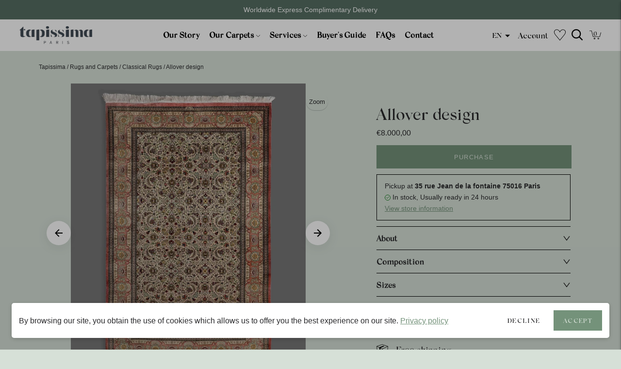

--- FILE ---
content_type: text/html; charset=utf-8
request_url: https://tapissima.com/products/26
body_size: 45710
content:
<!doctype html>

<!--
      ___                       ___           ___           ___
     /  /\                     /__/\         /  /\         /  /\
    /  /:/_                    \  \:\       /  /:/        /  /::\
   /  /:/ /\  ___     ___       \  \:\     /  /:/        /  /:/\:\
  /  /:/ /:/ /__/\   /  /\  ___  \  \:\   /  /:/  ___   /  /:/  \:\
 /__/:/ /:/  \  \:\ /  /:/ /__/\  \__\:\ /__/:/  /  /\ /__/:/ \__\:\
 \  \:\/:/    \  \:\  /:/  \  \:\ /  /:/ \  \:\ /  /:/ \  \:\ /  /:/
  \  \::/      \  \:\/:/    \  \:\  /:/   \  \:\  /:/   \  \:\  /:/
   \  \:\       \  \::/      \  \:\/:/     \  \:\/:/     \  \:\/:/
    \  \:\       \__\/        \  \::/       \  \::/       \  \::/
     \__\/                     \__\/         \__\/         \__\/

--------------------------------------------------------------------
#  Lorenza v3.3.2
#  Documentation: https://fluorescent.co/help/lorenza/
#  Purchase: https://themes.shopify.com/themes/lorenza
#  A product by Fluorescent: https://fluorescent.co/
--------------------------------------------------------------------

-->

<html class="no-js" lang="en">
<head><!-- Google Tag Manager -->
<script>(function(w,d,s,l,i){w[l]=w[l]||[];w[l].push({'gtm.start':
new Date().getTime(),event:'gtm.js'});var f=d.getElementsByTagName(s)[0],
j=d.createElement(s),dl=l!='dataLayer'?'&l='+l:'';j.async=true;j.src=
'https://www.googletagmanager.com/gtm.js?id='+i+dl;f.parentNode.insertBefore(j,f);
})(window,document,'script','dataLayer','GTM-KT6VZSW');</script>
<!-- End Google Tag Manager -->



<title>Allover design</title>
<meta name='description' content='About For further information please contact us and our team will be pleased to assist you. Composition Sizes About the style Allover composition with floral motifs throughout' />

<script type="application/ld+json">
 {
 "@context": "https://schema.org",
 "@type": "WebSite",
 "name": "Tapissima","url": "https://tapissima.com",
 "potentialAction": {
   "@type": "SearchAction",
   "target": "https://tapissima.com/search?q={query}",
   "query-input": "required name=query"
   }
 }
</script>
<script type="application/ld+json">
    {
        "@context": "https://schema.org",
        "@type": "Organization",
        "name": "Tapissima",
        "url": "https://tapissima.com",
        "description": "The World Of Handmade Luxury Oriental Carpets | Modern Rugs | Bespoke",
        "logo": "https://seonow.app/logos/eb4065a7e0007ba4f91704e318e13906.png",
        "image": "https://seonow.app/logos/eb4065a7e0007ba4f91704e318e13906.png","sameAs": ["https://www.instagram.com/tapissima/"]
    }
</script>
<script type="application/ld+json">
    {
        "@context": "http://schema.org/",
        "@type": "Product",
        "url": "https://tapissima.com/products/26",
        "name": "Allover design",
        "image": "https://tapissima.com/cdn/shop/products/66e3a1ec-8af4-44f5-9e87-97d1c4e794d3.jpg?v=1621327725",
        "description": "About For further information please contact us and our team will be pleased to assist you. Composition Sizes About the style Allover composition with floral motifs throughout",
        "brand": {
            "@type": "Brand",
            "name": "Tapissima"
        },
        "sku": "1",
        "weight": "0.0kg",
        "offers": [
            {
                "@type": "Offer",
                "priceCurrency": "EUR",
                "price": "8000.00",
                "priceValidUntil": "2026-01-21",
                "availability": "http://schema.org/InStock",
                "itemCondition": "http://schema.org/NewCondition",
                "sku": "1",
                "url": "https://tapissima.com/products/26?variant=39935106285761",
                "seller": {
                    "@type": "Organization",
                    "name": "Tapissima"
                }
            }
        ]
    }
</script>

<!-- end seonow -->
  <meta charset="utf-8">
  <meta http-equiv="X-UA-Compatible" content="IE=edge,chrome=1">
  <meta name="viewport" content="width=device-width,initial-scale=1">
  <link rel="canonical" href="https://tapissima.com/products/26">
  <meta name="google-site-verification" content="T7rB-R3iRnQZh5tyEwarV9q5AouDBgR5CdJ3V6Mf2X4" />
  <!-- Google Tag Manager -->
<script>(function(w,d,s,l,i){w[l]=w[l]||[];w[l].push({'gtm.start':
new Date().getTime(),event:'gtm.js'});var f=d.getElementsByTagName(s)[0],
j=d.createElement(s),dl=l!='dataLayer'?'&l='+l:'';j.async=true;j.src=
'https://www.googletagmanager.com/gtm.js?id='+i+dl;f.parentNode.insertBefore(j,f);
})(window,document,'script','dataLayer','GTM-KT6VZSW');</script>
<!-- End Google Tag Manager -->

  
<link rel="shortcut icon" href="//tapissima.com/cdn/shop/files/fav_32x32.jpg?v=1619471269" type="image/png"><title>Allover design
&ndash; Tapissima</title><meta name="description" content="About For further information please contact us and our team will be pleased to assist you. Composition Sizes About the style Allover composition with floral motifs throughout">





  
  
  
  
  




<meta name="description" content="About For further information please contact us and our team will be pleased to assist you. Composition Sizes About the style Allover composition with floral motifs throughout" />
<meta property="og:url" content="https://tapissima.com/products/26">
<meta property="og:site_name" content="Tapissima">
<meta property="og:type" content="product">
<meta property="og:title" content="Allover design">
<meta property="og:description" content="About For further information please contact us and our team will be pleased to assist you. Composition Sizes About the style Allover composition with floral motifs throughout">
<meta property="og:image" content="http://tapissima.com/cdn/shop/products/66e3a1ec-8af4-44f5-9e87-97d1c4e794d3_1024x.jpg?v=1621327725">
<meta property="og:image:secure_url" content="https://tapissima.com/cdn/shop/products/66e3a1ec-8af4-44f5-9e87-97d1c4e794d3_1024x.jpg?v=1621327725">
<meta property="og:price:amount" content="8.000,00">
<meta property="og:price:currency" content="EUR">

<meta name="twitter:title" content="Allover design">
<meta name="twitter:description" content="About For further information please contact us and our team will be pleased to assist you. Composition Sizes About the style Allover composition with floral motifs throughout">
<meta name="twitter:card" content="summary_large_image">
<meta name="twitter:image" content="https://tapissima.com/cdn/shop/products/66e3a1ec-8af4-44f5-9e87-97d1c4e794d3_1024x.jpg?v=1621327725">
<meta name="twitter:image:width" content="480">
<meta name="twitter:image:height" content="480">

  <link rel="preconnect" href="https://fonts.gstatic.com">
  

  <link href="//tapissima.com/cdn/shop/t/6/assets/custom-fonts.css?v=56291411503833638971625128303" rel="stylesheet" type="text/css" media="all" />
  <script>
  console.log('THEME v3.3.2 by Fluorescent');

  document.documentElement.className = document.documentElement.className.replace('no-js', '');

  window.theme = {
    version: 'v3.3.2',
    moneyFormat: "€{{amount_with_comma_separator}}",
    strings: {
      name: "Tapissima",
      addToCart: "Purchase",
      soldOut: "Sold out",
      unavailable: "Unavailable",
      quickCartCheckout: "Go to Checkout",
      collection: {
        filter: "Filter",
        sort: "Sort",
        apply: "Apply",
        show: "Show",
        manual: "Translation missing: en.collections.sort.manual",
        price_ascending: "Translation missing: en.collections.sort.price_ascending",
        price_descending: "Translation missing: en.collections.sort.price_descending",
        title_ascending: "Translation missing: en.collections.sort.title_ascending",
        title_descending: "Translation missing: en.collections.sort.title_descending",
        created_ascending: "Translation missing: en.collections.sort.created_ascending",
        created_descending: "Translation missing: en.collections.sort.created_descending",
        best_selling: "Translation missing: en.collections.sort.best_selling",
      },
      cart: {
        general: {
          currency: "Currency",
          empty: "Your cart is currently empty."
        }
      },
      general: {
        menu: {
          logout: "Logout",
          login_register: "Login \/ Register"
        },
        products: {
          recently_viewed: "Recently Viewed",
          no_recently_viewed: "No recently viewed items."
        },
        search: {
          search: "Search",
          no_results: "Try checking your spelling or using different words.",
          placeholder: "Search",
          quick_search: "Quick search",
          quick_search_results: {
            one: "Result",
            other: "Results"
          },
          submit: "Submit"
        }
      },
      products: {
        product: {
          view: "View the full product",
          total_reviews: "reviews",
          write_review: "Write a review",
          share_heading: "Share",
          unavailable: "Unavailable",
          unitPrice: "Unit price",
          unitPriceSeparator: "per"
        }
      },
      layout: {
        cart: {
          title: "Cart"
        }
      },
      search: {
        headings: {
          articles: "Articles",
          pages: "Pages",
          products: "Products"
        },
        view_all: "View all",
        no_results: "We found no search results for",
        nothing_found: "Nothing found",
        no_product_results: "No product results for",
        no_page_results: "No page results for",
        no_article_results: "No article results for"
      },
      accessibility: {
        play_video: "Play",
        pause_video: "Pause",
      }
    },
    routes: {
      root: "/",
      cart: {
        base: "/cart",
        add: "/cart/add",
        change: "/cart/change",
        clear: "/cart/clear",
      },
      // Manual routes until Shopify adds support
      products: "/products",
      productRecommendations: "/recommendations/products"
    },
  }

  
</script>

  

<style>
  @font-face {
  font-family: "Bodoni Moda";
  font-weight: 700;
  font-style: normal;
  src: url("//tapissima.com/cdn/fonts/bodoni_moda/bodonimoda_n7.837502b3cbe406d2c6f311e87870fa9980b0b36a.woff2") format("woff2"),
       url("//tapissima.com/cdn/fonts/bodoni_moda/bodonimoda_n7.c198e1cda930f96f6ae1aa8ef8facc95a64cfd1f.woff") format("woff");
}


  @font-face {
  font-family: Amiri;
  font-weight: 400;
  font-style: normal;
  src: url("//tapissima.com/cdn/fonts/amiri/amiri_n4.fee8c3379b68ea3b9c7241a63b8a252071faad52.woff2") format("woff2"),
       url("//tapissima.com/cdn/fonts/amiri/amiri_n4.94cde4e18ec8ae53bf8f7240b84e1f76ce23772d.woff") format("woff");
}

  
  @font-face {
  font-family: Amiri;
  font-weight: 400;
  font-style: italic;
  src: url("//tapissima.com/cdn/fonts/amiri/amiri_i4.95beacf234505f7529ea2b9b84305503763d41e2.woff2") format("woff2"),
       url("//tapissima.com/cdn/fonts/amiri/amiri_i4.8d0b215ae13ef2acc52deb9eff6cd2c66724cd2c.woff") format("woff");
}


  
  
  
  

  
  

  :root {
    --color-accent: #74927a;
    --color-text: #29292b;
    --color-text-meta: rgba(41, 41, 43, 0.7);
    --color-button-bg: #f4f4f4;
    --color-button-hover-bg: #e7e7e7;
    --color-button-active-bg: #dbdbdb;
    --color-bg: #f7f6f4;
    --color-bg-transparent: rgba(247, 246, 244, 0.8);
    --color-bg-contrast: #eceae5;
    --color-bg-darker: #f1efeb;
    --color-background-meta: #eeece8;
    --color-border: #000000;
    --color-border-darker: #000000;
    --color-border-darkest: #000000;
    --color-input-text: #606060;
    --color-input-inactive-text: rgba(96, 96, 96, 0.7);
    --color-icon: #9c9c9c;
    --color-icon-darker: #767676;
    --color-icon-darkerest: #5c5c5c;
    --color-primary-button-bg: #74927a;
    --color-primary-button-active-bg: #68856e;
    --color-secondary-button-text: #74927a;
    --color-sale-badge: #74927a;
    --color-sold-out-badge: #29292b;
    --color-success-message: #00730b;
    --color-error-message: #dd2200;

    --color-contrast-text: #262626;
    --color-contrast-text-meta: rgba(38, 38, 38, 0.7);
    --color-contrast-bg: #f9f9f9;
    --color-contrast-border: #d6d6d6;
    --color-contrast-border-darker: #b0b0b0;
    --color-contrast-border-darkest: #969696;
    --color-contrast-input-text: #5e5e5e;
    --color-contrast-input-inactive-text: rgba(94, 94, 94, 0.7);
    --color-contrast-icon: #939393;

    --color-header-text: #000000;
    --color-header-bg: #ffffff;
    --color-header-border: rgba(0,0,0,0);
    --color-header-border-darken: rgba(0, 0, 0, 0.0);

    --color-footer-text: #000000;
    --color-footer-text-meta: rgba(0, 0, 0, 0.7);
    --color-footer-bg: #ffffff;
    --color-footer-border: #000000;
    --color-footer-button-bg: #000000;
    --color-footer-button-bg-lighter: #0d0d0d;
    --color-footer-button-text: #ffffff;

    --color-navigation-text: #151515;
    --color-navigation-text-meta: rgba(21, 21, 21, 0.7);
    --color-navigation-bg: #ffffff;
    --color-navigation-bg-darker: #f2f2f2;

    --color-drawer-text: #151515;
    --color-drawer-text-meta: rgba(21, 21, 21, 0.7);
    --color-drawer-bg: #ffffff;
    --color-drawer-bg-darker: #f2f2f2;
    --color-drawer-background-meta: #f5f5f5;
    --color-drawer-border: #d6d6d6;
    --color-drawer-border-darker: #b0b0b0;
    --color-drawer-border-darkest: #969696;
    --color-drawer-input-text: #5e5e5e;
    --color-drawer-input-inactive-text: rgba(94, 94, 94, 0.7);
    --color-drawer-icon: #939393;
    --color-drawer-icon-darker: #6d6d6d;

    --color-placeholder-bg: #1c1c1c;

    --color-bg-overlay: rgba(41, 41, 43, 0.25);

    --font-logo: "Bodoni Moda", serif;
    --font-logo-weight: 700;
    --font-logo-style: normal;

    
    --font-heading: 'SilkSerif', sans-serif;
    
    --font-heading-weight: 400;
    --font-heading-style: normal;
    
    --font-heading-bold-weight: 400;

    
    --font-third: 'SilkSerif', sans-serif;
    --font-body: Helvetica, Arial, sans-serif;
    --font-body-weight: 400;
    --font-body-style: normal;
    --font-body-bold-weight: bold;

    --font-size-body-extra-small: 13px;
    --font-size-body-small: 14px;
    --font-size-body-base: 16px;
    --font-size-body-large: 18px;
    --font-size-body-extra-large: 21px;

    --font-size-heading-display: 39px;
    --font-size-heading-1: 34px;
    --font-size-heading-1-small: 30px;
    --font-size-heading-2: 24px;
    --font-size-heading-3: 22px;
    --font-size-heading-3: 18px;

    --section-vertical-spacing: 24px;
    --section-vertical-spacing-desktop: 80px;
    --section-vertical-spacing-tall: 80px;
    --section-vertical-spacing-tall-desktop: 160px;
  }
</style>
<link href="https://unpkg.com/swiper/swiper-bundle.min.css" rel="stylesheet" type="text/css" media="all" />
<link href="//tapissima.com/cdn/shop/t/6/assets/index.css?v=22607395302108997391634153158" rel="stylesheet" type="text/css" media="all" />
  <style>
  .accordion__group:after {
    background-color: var(--color-icon);
    -webkit-mask: url(//tapissima.com/cdn/shop/t/6/assets/chevron-down.svg?v=14797827152027912471622192874) 50% 50% no-repeat;
    mask: url(//tapissima.com/cdn/shop/t/6/assets/chevron-down.svg?v=14797827152027912471622192874) 50% 50% no-repeat;
  }
</style>

  <style>.spf-filter-loading #gf-products > *:not(.spf-product--skeleton), .spf-filter-loading [data-globo-filter-items] > *:not(.spf-product--skeleton){visibility: hidden; opacity: 0}</style>
<link rel="preconnect" href="https://filter-v1.globosoftware.net" />
<script>
  document.getElementsByTagName('html')[0].classList.add('spf-filter-loading');
  window.addEventListener("globoFilterRenderCompleted",function(e){document.getElementsByTagName('html')[0].classList.remove('spf-filter-loading')})
  window.sortByRelevance = false;
  window.moneyFormat = "€{{amount_with_comma_separator}}";
  window.GloboMoneyFormat = "€{{amount_with_comma_separator}}";
  window.GloboMoneyWithCurrencyFormat = "€{{amount_with_comma_separator}} EUR";
  window.filterPriceRate = 1;
  window.filterPriceAdjustment = 1;

  window.shopCurrency = "EUR";
  window.currentCurrency = "EUR";

  window.isMultiCurrency = false;
  window.globoFilterAssetsUrl = '//tapissima.com/cdn/shop/t/6/assets/';
  window.assetsUrl = '//tapissima.com/cdn/shop/t/6/assets/';
  window.filesUrl = '//tapissima.com/cdn/shop/files/';
  var page_id = 0;
  var globo_filters_json = {"default":39588}
  var GloboFilterConfig = {
    api: {
      filterUrl: "https://filter-v1.globosoftware.net/filter",
      searchUrl: "https://filter-v1.globosoftware.net/search",
      url: "https://filter-v1.globosoftware.net",
    },
    shop: {
      name: "Tapissima",
      url: "https://tapissima.com",
      domain: "tapissim.myshopify.com",
      is_multicurrency: false,
      currency: "EUR",
      cur_currency: "EUR",
      cur_locale: "en",
      cur_country: "FR",
      locale: "en",
      root_url: "",
      country_code: "FR",
      product_image: {width: 720, height: 917},
      no_image_url: "https://cdn.shopify.com/s/images/themes/product-1.png",
      themeStoreId: 798,
      swatches:  [],
      newUrlStruct: false,
      translation: {"default":{"search":{"suggestions":"Suggestions","collections":"Collections","pages":"Pages","product":"Product","products":"Products","view_all":"Search for","not_found":"Sorry, nothing found for"},"filter":{"filter_by":"Filter By","clear_all":"Clear All","view":"View","clear":"Clear","in_stock":"In Stock","out_of_stock":"Out of Stock","ready_to_ship":"Ready to ship","search":"Search options"},"sort":{"sort_by":"Sort By","manually":"Featured","availability_in_stock_first":"Availability","relevance":"Relevance","best_selling":"Best Selling","alphabetically_a_z":"Alphabetically, A-Z","alphabetically_z_a":"Alphabetically, Z-A","price_low_to_high":"Price, low to high","price_high_to_low":"Price, high to low","date_new_to_old":"Date, new to old","date_old_to_new":"Date, old to new","sale_off":"% Sale off"},"product":{"add_to_cart":"Add to cart","unavailable":"Unavailable","sold_out":"Sold out","sale":"Sale","load_more":"Load more","limit":"Show","search":"Search products","no_results":"Sorry, there are no products in this collection"},"form":{"title":"Search Products","submit":"Search"},"labels":{"395571":"Fabrics","400095":"Shade","401474":"Size","401475":"Country","401476":"Region","401848":"Situation","401849":"Style","402994":"Price","404315":"Type","404329":"Shape"}},"fr":{"search":{"suggestions":"Suggestions","collections":"Collections","pages":"Pages","product":"Product","products":"Des produits","view_all":"Rechercher","not_found":"D\u00e9sol\u00e9, rien trouv\u00e9 pour"},"form":{"title":"Recherche de produits","submit":"Rechercher"},"filter":{"filter_by":"Filtrer par","clear_all":"Tout effacer","view":"Vue","clear":"D\u00e9gager","in_stock":"En stock","out_of_stock":"En rupture de stock","ready_to_ship":"Pr\u00eat pour l'exp\u00e9dition","search":"Options de recherche"},"sort":{"sort_by":"Trier par","manually":"Mentionn\u00e9 dans","availability_in_stock_first":"Disponibilit\u00e9","relevance":"Relevance","best_selling":"Best Selling","alphabetically_a_z":"Alphabetically, A-Z","alphabetically_z_a":"Alphabetically, Z-A","price_low_to_high":"Price, low to high","price_high_to_low":"Price, high to low","date_new_to_old":"Date, new to old","date_old_to_new":"Date, old to new","sale_off":"% Remise"},"product":{"add_to_cart":"Ajouter au panier","unavailable":"Pas disponible","sold_out":"Sold out","sale":"Sale","load_more":"Montrer davantage","limit":"Montrer","search":"Search products","no_results":"Sorry, there are no products in this collection"},"labels":{"395571":"Mati\u00e8res","400095":"Couleurs","401474":"Dimensions","401475":"Pays","401476":"R\u00e9gion","401848":"Type d'int\u00e9rieurs","401849":"Motifs","402994":"Prix","404315":"Tapis","404329":"Forme"}}},
      redirects: null,
      images: [],
      settings: {"color_accent":"#74927a","color_text":"#29292b","color_bg":"#f7f6f4","color_button":"#f4f4f4","color_border":"#000000","color_input_text":"#606060","color_icon":"#9c9c9c","color_success":"#00730b","color_error":"#dd2200","color_header_text":"#000000","color_header_bg":"#ffffff","color_header_border":"rgba(0,0,0,0)","color_footer_text":"#000000","color_footer_bg":"#ffffff","color_footer_border":"#000000","color_footer_button_background":"#000000","color_footer_button_text":"#ffffff","color_contrast_text":"#262626","color_contrast_bg":"#f9f9f9","color_contrast_border":"#d6d6d6","color_contrast_input_text":"#5e5e5e","color_contrast_icon":"#939393","color_drawer_text":"#151515","color_drawer_bg":"#ffffff","color_drawer_border":"#d6d6d6","color_drawer_input_text":"#5e5e5e","color_drawer_icon":"#939393","font_heading":{"error":"json not allowed for this object"},"size_heading":22,"uppercase_headings":false,"font_body":{"error":"json not allowed for this object"},"size_body":16,"font_logo":{"error":"json not allowed for this object"},"logo_uppercase":false,"font_logo_size":26,"share_facebook":true,"share_twitter":true,"share_pinterest":true,"social_twitter_link":"","social_facebook_link":"","social_pinterest_link":"","social_instagram_link":"https:\/\/www.instagram.com\/tapissima\/","social_snapchat_link":"","social_tumblr_link":"","social_youtube_link":"","social_vimeo_link":"","enable_zoom_on_scroll":false,"show_cookies_banner":true,"cookies_banner_text":"By browsing our site, you obtain the use of cookies which allows us to offer you the best experience on our site. \u003ca href=\"\/policies\/privacy-policy\"\u003ePrivacy policy\u003c\/a\u003e","cb_button_decline_caption":"Decline","cb_button_accept_caption":"Accept","search_max_result_size":4,"search_show_products":true,"search_show_articles":true,"search_show_pages":true,"search_show_price":true,"search_show_vendor":false,"swatch_option":"Color","chip_options":"Size","variant_popup_option":"Size","variant_popup_text":"Size guide","enable_ajax":true,"cart_quick_shop_enabled":false,"cart_quick_shop_show_quantity_input":false,"cart_notes_enable":true,"quick_cart_note":"Your subtotal today is [subtotal]. Shipping and taxes will calculated at checkout.","favicon":"\/\/tapissima.com\/cdn\/shop\/files\/fav.jpg?v=1619471269","master_collection":"rugs-and-carpets","privacy_policy_consent":"I consent to Tapissima storing my data given in this form in order to contact me and for them to contact me as required via telephone or email. I further understand that Tapissima will continue to hold and process my data in line with their privacy policy which can be found \u003ca href=\"\/policies\/privacy-policy\"\u003ehere\u003c\/a\u003e","checkout_header_image":null,"checkout_logo_image":"\/\/tapissima.com\/cdn\/shop\/files\/unnamed.png?v=1624545105","checkout_logo_position":"left","checkout_logo_size":"medium","checkout_body_background_image":null,"checkout_body_background_color":"#ffffff","checkout_input_background_color_mode":"white","checkout_sidebar_background_image":null,"checkout_sidebar_background_color":"#fafafa","checkout_heading_font":"Lora","checkout_body_font":"Helvetica Neue","checkout_accent_color":"#74927a","checkout_button_color":"#74927a","checkout_error_color":"#e32c2b","color_input_inactive_text":"#7C7C7C","color_sale_badge":"#bb4e39","color_sold_out_badge":"#1b1b1b","color_success_message":"#82b875","color_error_message":"#b6534c","color_contrast_input_inactive_text":"#a8a8a8","color_navigation_text":"#363636","color_navigation_bg":"#ffffff","color_navigation_feature":"#f4f4f4","color_drawer_input_inactive_text":"#bab8c7","color_quick_search_highlight":"#ffe898","color_navigation_border":"#e2e2e2","color_navigation_icon":"#aaaaaa","customer_layout":"customer_area"},
      separate_options: null,
      home_filter: false,
      page: "product",
      cache: true,
      layout: "app",
      useCustomTemplate: false
    },
    taxes: null,
    special_countries: null,
    adjustments: null,

    year_make_model: {
      id: null
    },
    filter: {
      id: globo_filters_json[page_id] || globo_filters_json['default'] || 0,
      layout: 2,
      showCount: false,
      showRefine: true,
      isLoadMore: 1,
      filter_on_search_page: true
    },
    search:{
      enable: true,
      zero_character_suggestion: false,
      layout: 1,
    },
    collection: {
      id:0,
      handle:'',
      sort: 'best-selling',
      tags: null,
      vendor: null,
      type: null,
      term: null,
      limit: 32,
      products_count: 0,
      enableCollectionSearch: false,
      showSelectedVariantInfo: true,
      excludeTags: null
    },
    customer: false,
    selector: {
      sortBy: '.collection-sorting',
      pagination: '.pagination:first, .paginate:first, .pagination-custom:first, #pagination:first, #gf_pagination_wrap',
      products: '.grid.grid-collage'
    }
  };

</script>
<script defer src="//tapissima.com/cdn/shop/t/6/assets/v5.globo.filter.lib.js?v=171391880242461423661696406715"></script>

<link rel="preload stylesheet" href="//tapissima.com/cdn/shop/t/6/assets/v5.globo.search.css?v=78473926071584386591622194560" as="style">




<script>window.performance && window.performance.mark && window.performance.mark('shopify.content_for_header.start');</script><meta name="google-site-verification" content="pcu7fgIvWeZXUmZpHzQDmWn7KB_k5eHfp-9MkaFCue8">
<meta id="shopify-digital-wallet" name="shopify-digital-wallet" content="/54383378625/digital_wallets/dialog">
<meta name="shopify-checkout-api-token" content="844cf03272e9a0d619f9abf21553eb1a">
<meta id="in-context-paypal-metadata" data-shop-id="54383378625" data-venmo-supported="false" data-environment="production" data-locale="en_US" data-paypal-v4="true" data-currency="EUR">
<link rel="alternate" hreflang="x-default" href="https://tapissima.com/products/26">
<link rel="alternate" hreflang="en" href="https://tapissima.com/products/26">
<link rel="alternate" hreflang="fr" href="https://tapissima.com/fr/products/26">
<link rel="alternate" type="application/json+oembed" href="https://tapissima.com/products/26.oembed">
<script async="async" src="/checkouts/internal/preloads.js?locale=en-FR"></script>
<script id="apple-pay-shop-capabilities" type="application/json">{"shopId":54383378625,"countryCode":"FR","currencyCode":"EUR","merchantCapabilities":["supports3DS"],"merchantId":"gid:\/\/shopify\/Shop\/54383378625","merchantName":"Tapissima","requiredBillingContactFields":["postalAddress","email"],"requiredShippingContactFields":["postalAddress","email"],"shippingType":"shipping","supportedNetworks":["visa","masterCard","amex"],"total":{"type":"pending","label":"Tapissima","amount":"1.00"},"shopifyPaymentsEnabled":false,"supportsSubscriptions":false}</script>
<script id="shopify-features" type="application/json">{"accessToken":"844cf03272e9a0d619f9abf21553eb1a","betas":["rich-media-storefront-analytics"],"domain":"tapissima.com","predictiveSearch":true,"shopId":54383378625,"locale":"en"}</script>
<script>var Shopify = Shopify || {};
Shopify.shop = "tapissim.myshopify.com";
Shopify.locale = "en";
Shopify.currency = {"active":"EUR","rate":"1.0"};
Shopify.country = "FR";
Shopify.theme = {"name":"Lorenza - 28.05.21 - Filters","id":123556888769,"schema_name":"Lorenza","schema_version":"3.3.2","theme_store_id":798,"role":"main"};
Shopify.theme.handle = "null";
Shopify.theme.style = {"id":null,"handle":null};
Shopify.cdnHost = "tapissima.com/cdn";
Shopify.routes = Shopify.routes || {};
Shopify.routes.root = "/";</script>
<script type="module">!function(o){(o.Shopify=o.Shopify||{}).modules=!0}(window);</script>
<script>!function(o){function n(){var o=[];function n(){o.push(Array.prototype.slice.apply(arguments))}return n.q=o,n}var t=o.Shopify=o.Shopify||{};t.loadFeatures=n(),t.autoloadFeatures=n()}(window);</script>
<script id="shop-js-analytics" type="application/json">{"pageType":"product"}</script>
<script defer="defer" async type="module" src="//tapissima.com/cdn/shopifycloud/shop-js/modules/v2/client.init-shop-cart-sync_BdyHc3Nr.en.esm.js"></script>
<script defer="defer" async type="module" src="//tapissima.com/cdn/shopifycloud/shop-js/modules/v2/chunk.common_Daul8nwZ.esm.js"></script>
<script type="module">
  await import("//tapissima.com/cdn/shopifycloud/shop-js/modules/v2/client.init-shop-cart-sync_BdyHc3Nr.en.esm.js");
await import("//tapissima.com/cdn/shopifycloud/shop-js/modules/v2/chunk.common_Daul8nwZ.esm.js");

  window.Shopify.SignInWithShop?.initShopCartSync?.({"fedCMEnabled":true,"windoidEnabled":true});

</script>
<script>(function() {
  var isLoaded = false;
  function asyncLoad() {
    if (isLoaded) return;
    isLoaded = true;
    var urls = ["https:\/\/instafeed.nfcube.com\/cdn\/bd04e5477975fcfceeb6f96bde176ee8.js?shop=tapissim.myshopify.com","\/\/swymv3free-01.azureedge.net\/code\/swym-shopify.js?shop=tapissim.myshopify.com","https:\/\/cdn.shopify.com\/s\/files\/1\/0543\/8337\/8625\/t\/6\/assets\/globo.filter.init.js?shop=tapissim.myshopify.com","https:\/\/chimpstatic.com\/mcjs-connected\/js\/users\/cba9393eab66695cc8b5311d4\/1cb72e8ef1af230ad25002836.js?shop=tapissim.myshopify.com"];
    for (var i = 0; i < urls.length; i++) {
      var s = document.createElement('script');
      s.type = 'text/javascript';
      s.async = true;
      s.src = urls[i];
      var x = document.getElementsByTagName('script')[0];
      x.parentNode.insertBefore(s, x);
    }
  };
  if(window.attachEvent) {
    window.attachEvent('onload', asyncLoad);
  } else {
    window.addEventListener('load', asyncLoad, false);
  }
})();</script>
<script id="__st">var __st={"a":54383378625,"offset":3600,"reqid":"5675fa07-afbe-4dfb-b268-d751cdc38dfc-1768987491","pageurl":"tapissima.com\/products\/26","u":"33e639cc52cb","p":"product","rtyp":"product","rid":6711367794881};</script>
<script>window.ShopifyPaypalV4VisibilityTracking = true;</script>
<script id="captcha-bootstrap">!function(){'use strict';const t='contact',e='account',n='new_comment',o=[[t,t],['blogs',n],['comments',n],[t,'customer']],c=[[e,'customer_login'],[e,'guest_login'],[e,'recover_customer_password'],[e,'create_customer']],r=t=>t.map((([t,e])=>`form[action*='/${t}']:not([data-nocaptcha='true']) input[name='form_type'][value='${e}']`)).join(','),a=t=>()=>t?[...document.querySelectorAll(t)].map((t=>t.form)):[];function s(){const t=[...o],e=r(t);return a(e)}const i='password',u='form_key',d=['recaptcha-v3-token','g-recaptcha-response','h-captcha-response',i],f=()=>{try{return window.sessionStorage}catch{return}},m='__shopify_v',_=t=>t.elements[u];function p(t,e,n=!1){try{const o=window.sessionStorage,c=JSON.parse(o.getItem(e)),{data:r}=function(t){const{data:e,action:n}=t;return t[m]||n?{data:e,action:n}:{data:t,action:n}}(c);for(const[e,n]of Object.entries(r))t.elements[e]&&(t.elements[e].value=n);n&&o.removeItem(e)}catch(o){console.error('form repopulation failed',{error:o})}}const l='form_type',E='cptcha';function T(t){t.dataset[E]=!0}const w=window,h=w.document,L='Shopify',v='ce_forms',y='captcha';let A=!1;((t,e)=>{const n=(g='f06e6c50-85a8-45c8-87d0-21a2b65856fe',I='https://cdn.shopify.com/shopifycloud/storefront-forms-hcaptcha/ce_storefront_forms_captcha_hcaptcha.v1.5.2.iife.js',D={infoText:'Protected by hCaptcha',privacyText:'Privacy',termsText:'Terms'},(t,e,n)=>{const o=w[L][v],c=o.bindForm;if(c)return c(t,g,e,D).then(n);var r;o.q.push([[t,g,e,D],n]),r=I,A||(h.body.append(Object.assign(h.createElement('script'),{id:'captcha-provider',async:!0,src:r})),A=!0)});var g,I,D;w[L]=w[L]||{},w[L][v]=w[L][v]||{},w[L][v].q=[],w[L][y]=w[L][y]||{},w[L][y].protect=function(t,e){n(t,void 0,e),T(t)},Object.freeze(w[L][y]),function(t,e,n,w,h,L){const[v,y,A,g]=function(t,e,n){const i=e?o:[],u=t?c:[],d=[...i,...u],f=r(d),m=r(i),_=r(d.filter((([t,e])=>n.includes(e))));return[a(f),a(m),a(_),s()]}(w,h,L),I=t=>{const e=t.target;return e instanceof HTMLFormElement?e:e&&e.form},D=t=>v().includes(t);t.addEventListener('submit',(t=>{const e=I(t);if(!e)return;const n=D(e)&&!e.dataset.hcaptchaBound&&!e.dataset.recaptchaBound,o=_(e),c=g().includes(e)&&(!o||!o.value);(n||c)&&t.preventDefault(),c&&!n&&(function(t){try{if(!f())return;!function(t){const e=f();if(!e)return;const n=_(t);if(!n)return;const o=n.value;o&&e.removeItem(o)}(t);const e=Array.from(Array(32),(()=>Math.random().toString(36)[2])).join('');!function(t,e){_(t)||t.append(Object.assign(document.createElement('input'),{type:'hidden',name:u})),t.elements[u].value=e}(t,e),function(t,e){const n=f();if(!n)return;const o=[...t.querySelectorAll(`input[type='${i}']`)].map((({name:t})=>t)),c=[...d,...o],r={};for(const[a,s]of new FormData(t).entries())c.includes(a)||(r[a]=s);n.setItem(e,JSON.stringify({[m]:1,action:t.action,data:r}))}(t,e)}catch(e){console.error('failed to persist form',e)}}(e),e.submit())}));const S=(t,e)=>{t&&!t.dataset[E]&&(n(t,e.some((e=>e===t))),T(t))};for(const o of['focusin','change'])t.addEventListener(o,(t=>{const e=I(t);D(e)&&S(e,y())}));const B=e.get('form_key'),M=e.get(l),P=B&&M;t.addEventListener('DOMContentLoaded',(()=>{const t=y();if(P)for(const e of t)e.elements[l].value===M&&p(e,B);[...new Set([...A(),...v().filter((t=>'true'===t.dataset.shopifyCaptcha))])].forEach((e=>S(e,t)))}))}(h,new URLSearchParams(w.location.search),n,t,e,['guest_login'])})(!0,!0)}();</script>
<script integrity="sha256-4kQ18oKyAcykRKYeNunJcIwy7WH5gtpwJnB7kiuLZ1E=" data-source-attribution="shopify.loadfeatures" defer="defer" src="//tapissima.com/cdn/shopifycloud/storefront/assets/storefront/load_feature-a0a9edcb.js" crossorigin="anonymous"></script>
<script data-source-attribution="shopify.dynamic_checkout.dynamic.init">var Shopify=Shopify||{};Shopify.PaymentButton=Shopify.PaymentButton||{isStorefrontPortableWallets:!0,init:function(){window.Shopify.PaymentButton.init=function(){};var t=document.createElement("script");t.src="https://tapissima.com/cdn/shopifycloud/portable-wallets/latest/portable-wallets.en.js",t.type="module",document.head.appendChild(t)}};
</script>
<script data-source-attribution="shopify.dynamic_checkout.buyer_consent">
  function portableWalletsHideBuyerConsent(e){var t=document.getElementById("shopify-buyer-consent"),n=document.getElementById("shopify-subscription-policy-button");t&&n&&(t.classList.add("hidden"),t.setAttribute("aria-hidden","true"),n.removeEventListener("click",e))}function portableWalletsShowBuyerConsent(e){var t=document.getElementById("shopify-buyer-consent"),n=document.getElementById("shopify-subscription-policy-button");t&&n&&(t.classList.remove("hidden"),t.removeAttribute("aria-hidden"),n.addEventListener("click",e))}window.Shopify?.PaymentButton&&(window.Shopify.PaymentButton.hideBuyerConsent=portableWalletsHideBuyerConsent,window.Shopify.PaymentButton.showBuyerConsent=portableWalletsShowBuyerConsent);
</script>
<script data-source-attribution="shopify.dynamic_checkout.cart.bootstrap">document.addEventListener("DOMContentLoaded",(function(){function t(){return document.querySelector("shopify-accelerated-checkout-cart, shopify-accelerated-checkout")}if(t())Shopify.PaymentButton.init();else{new MutationObserver((function(e,n){t()&&(Shopify.PaymentButton.init(),n.disconnect())})).observe(document.body,{childList:!0,subtree:!0})}}));
</script>
<link id="shopify-accelerated-checkout-styles" rel="stylesheet" media="screen" href="https://tapissima.com/cdn/shopifycloud/portable-wallets/latest/accelerated-checkout-backwards-compat.css" crossorigin="anonymous">
<style id="shopify-accelerated-checkout-cart">
        #shopify-buyer-consent {
  margin-top: 1em;
  display: inline-block;
  width: 100%;
}

#shopify-buyer-consent.hidden {
  display: none;
}

#shopify-subscription-policy-button {
  background: none;
  border: none;
  padding: 0;
  text-decoration: underline;
  font-size: inherit;
  cursor: pointer;
}

#shopify-subscription-policy-button::before {
  box-shadow: none;
}

      </style>

<script>window.performance && window.performance.mark && window.performance.mark('shopify.content_for_header.end');</script>
 
  
<!-- SEO, JSON‑LD, Schema --> 
 
        
        

        
        
        <link href="https://monorail-edge.shopifysvc.com" rel="dns-prefetch">
<script>(function(){if ("sendBeacon" in navigator && "performance" in window) {try {var session_token_from_headers = performance.getEntriesByType('navigation')[0].serverTiming.find(x => x.name == '_s').description;} catch {var session_token_from_headers = undefined;}var session_cookie_matches = document.cookie.match(/_shopify_s=([^;]*)/);var session_token_from_cookie = session_cookie_matches && session_cookie_matches.length === 2 ? session_cookie_matches[1] : "";var session_token = session_token_from_headers || session_token_from_cookie || "";function handle_abandonment_event(e) {var entries = performance.getEntries().filter(function(entry) {return /monorail-edge.shopifysvc.com/.test(entry.name);});if (!window.abandonment_tracked && entries.length === 0) {window.abandonment_tracked = true;var currentMs = Date.now();var navigation_start = performance.timing.navigationStart;var payload = {shop_id: 54383378625,url: window.location.href,navigation_start,duration: currentMs - navigation_start,session_token,page_type: "product"};window.navigator.sendBeacon("https://monorail-edge.shopifysvc.com/v1/produce", JSON.stringify({schema_id: "online_store_buyer_site_abandonment/1.1",payload: payload,metadata: {event_created_at_ms: currentMs,event_sent_at_ms: currentMs}}));}}window.addEventListener('pagehide', handle_abandonment_event);}}());</script>
<script id="web-pixels-manager-setup">(function e(e,d,r,n,o){if(void 0===o&&(o={}),!Boolean(null===(a=null===(i=window.Shopify)||void 0===i?void 0:i.analytics)||void 0===a?void 0:a.replayQueue)){var i,a;window.Shopify=window.Shopify||{};var t=window.Shopify;t.analytics=t.analytics||{};var s=t.analytics;s.replayQueue=[],s.publish=function(e,d,r){return s.replayQueue.push([e,d,r]),!0};try{self.performance.mark("wpm:start")}catch(e){}var l=function(){var e={modern:/Edge?\/(1{2}[4-9]|1[2-9]\d|[2-9]\d{2}|\d{4,})\.\d+(\.\d+|)|Firefox\/(1{2}[4-9]|1[2-9]\d|[2-9]\d{2}|\d{4,})\.\d+(\.\d+|)|Chrom(ium|e)\/(9{2}|\d{3,})\.\d+(\.\d+|)|(Maci|X1{2}).+ Version\/(15\.\d+|(1[6-9]|[2-9]\d|\d{3,})\.\d+)([,.]\d+|)( \(\w+\)|)( Mobile\/\w+|) Safari\/|Chrome.+OPR\/(9{2}|\d{3,})\.\d+\.\d+|(CPU[ +]OS|iPhone[ +]OS|CPU[ +]iPhone|CPU IPhone OS|CPU iPad OS)[ +]+(15[._]\d+|(1[6-9]|[2-9]\d|\d{3,})[._]\d+)([._]\d+|)|Android:?[ /-](13[3-9]|1[4-9]\d|[2-9]\d{2}|\d{4,})(\.\d+|)(\.\d+|)|Android.+Firefox\/(13[5-9]|1[4-9]\d|[2-9]\d{2}|\d{4,})\.\d+(\.\d+|)|Android.+Chrom(ium|e)\/(13[3-9]|1[4-9]\d|[2-9]\d{2}|\d{4,})\.\d+(\.\d+|)|SamsungBrowser\/([2-9]\d|\d{3,})\.\d+/,legacy:/Edge?\/(1[6-9]|[2-9]\d|\d{3,})\.\d+(\.\d+|)|Firefox\/(5[4-9]|[6-9]\d|\d{3,})\.\d+(\.\d+|)|Chrom(ium|e)\/(5[1-9]|[6-9]\d|\d{3,})\.\d+(\.\d+|)([\d.]+$|.*Safari\/(?![\d.]+ Edge\/[\d.]+$))|(Maci|X1{2}).+ Version\/(10\.\d+|(1[1-9]|[2-9]\d|\d{3,})\.\d+)([,.]\d+|)( \(\w+\)|)( Mobile\/\w+|) Safari\/|Chrome.+OPR\/(3[89]|[4-9]\d|\d{3,})\.\d+\.\d+|(CPU[ +]OS|iPhone[ +]OS|CPU[ +]iPhone|CPU IPhone OS|CPU iPad OS)[ +]+(10[._]\d+|(1[1-9]|[2-9]\d|\d{3,})[._]\d+)([._]\d+|)|Android:?[ /-](13[3-9]|1[4-9]\d|[2-9]\d{2}|\d{4,})(\.\d+|)(\.\d+|)|Mobile Safari.+OPR\/([89]\d|\d{3,})\.\d+\.\d+|Android.+Firefox\/(13[5-9]|1[4-9]\d|[2-9]\d{2}|\d{4,})\.\d+(\.\d+|)|Android.+Chrom(ium|e)\/(13[3-9]|1[4-9]\d|[2-9]\d{2}|\d{4,})\.\d+(\.\d+|)|Android.+(UC? ?Browser|UCWEB|U3)[ /]?(15\.([5-9]|\d{2,})|(1[6-9]|[2-9]\d|\d{3,})\.\d+)\.\d+|SamsungBrowser\/(5\.\d+|([6-9]|\d{2,})\.\d+)|Android.+MQ{2}Browser\/(14(\.(9|\d{2,})|)|(1[5-9]|[2-9]\d|\d{3,})(\.\d+|))(\.\d+|)|K[Aa][Ii]OS\/(3\.\d+|([4-9]|\d{2,})\.\d+)(\.\d+|)/},d=e.modern,r=e.legacy,n=navigator.userAgent;return n.match(d)?"modern":n.match(r)?"legacy":"unknown"}(),u="modern"===l?"modern":"legacy",c=(null!=n?n:{modern:"",legacy:""})[u],f=function(e){return[e.baseUrl,"/wpm","/b",e.hashVersion,"modern"===e.buildTarget?"m":"l",".js"].join("")}({baseUrl:d,hashVersion:r,buildTarget:u}),m=function(e){var d=e.version,r=e.bundleTarget,n=e.surface,o=e.pageUrl,i=e.monorailEndpoint;return{emit:function(e){var a=e.status,t=e.errorMsg,s=(new Date).getTime(),l=JSON.stringify({metadata:{event_sent_at_ms:s},events:[{schema_id:"web_pixels_manager_load/3.1",payload:{version:d,bundle_target:r,page_url:o,status:a,surface:n,error_msg:t},metadata:{event_created_at_ms:s}}]});if(!i)return console&&console.warn&&console.warn("[Web Pixels Manager] No Monorail endpoint provided, skipping logging."),!1;try{return self.navigator.sendBeacon.bind(self.navigator)(i,l)}catch(e){}var u=new XMLHttpRequest;try{return u.open("POST",i,!0),u.setRequestHeader("Content-Type","text/plain"),u.send(l),!0}catch(e){return console&&console.warn&&console.warn("[Web Pixels Manager] Got an unhandled error while logging to Monorail."),!1}}}}({version:r,bundleTarget:l,surface:e.surface,pageUrl:self.location.href,monorailEndpoint:e.monorailEndpoint});try{o.browserTarget=l,function(e){var d=e.src,r=e.async,n=void 0===r||r,o=e.onload,i=e.onerror,a=e.sri,t=e.scriptDataAttributes,s=void 0===t?{}:t,l=document.createElement("script"),u=document.querySelector("head"),c=document.querySelector("body");if(l.async=n,l.src=d,a&&(l.integrity=a,l.crossOrigin="anonymous"),s)for(var f in s)if(Object.prototype.hasOwnProperty.call(s,f))try{l.dataset[f]=s[f]}catch(e){}if(o&&l.addEventListener("load",o),i&&l.addEventListener("error",i),u)u.appendChild(l);else{if(!c)throw new Error("Did not find a head or body element to append the script");c.appendChild(l)}}({src:f,async:!0,onload:function(){if(!function(){var e,d;return Boolean(null===(d=null===(e=window.Shopify)||void 0===e?void 0:e.analytics)||void 0===d?void 0:d.initialized)}()){var d=window.webPixelsManager.init(e)||void 0;if(d){var r=window.Shopify.analytics;r.replayQueue.forEach((function(e){var r=e[0],n=e[1],o=e[2];d.publishCustomEvent(r,n,o)})),r.replayQueue=[],r.publish=d.publishCustomEvent,r.visitor=d.visitor,r.initialized=!0}}},onerror:function(){return m.emit({status:"failed",errorMsg:"".concat(f," has failed to load")})},sri:function(e){var d=/^sha384-[A-Za-z0-9+/=]+$/;return"string"==typeof e&&d.test(e)}(c)?c:"",scriptDataAttributes:o}),m.emit({status:"loading"})}catch(e){m.emit({status:"failed",errorMsg:(null==e?void 0:e.message)||"Unknown error"})}}})({shopId: 54383378625,storefrontBaseUrl: "https://tapissima.com",extensionsBaseUrl: "https://extensions.shopifycdn.com/cdn/shopifycloud/web-pixels-manager",monorailEndpoint: "https://monorail-edge.shopifysvc.com/unstable/produce_batch",surface: "storefront-renderer",enabledBetaFlags: ["2dca8a86"],webPixelsConfigList: [{"id":"1149206857","configuration":"{\"config\":\"{\\\"pixel_id\\\":\\\"AW-607404142\\\",\\\"target_country\\\":\\\"FR\\\",\\\"gtag_events\\\":[{\\\"type\\\":\\\"page_view\\\",\\\"action_label\\\":\\\"AW-607404142\\\/nm9rCIvlxeICEO6A0aEC\\\"},{\\\"type\\\":\\\"purchase\\\",\\\"action_label\\\":\\\"AW-607404142\\\/8SzwCI7lxeICEO6A0aEC\\\"},{\\\"type\\\":\\\"view_item\\\",\\\"action_label\\\":\\\"AW-607404142\\\/ru3CCJHlxeICEO6A0aEC\\\"},{\\\"type\\\":\\\"add_to_cart\\\",\\\"action_label\\\":\\\"AW-607404142\\\/cdW9CJTlxeICEO6A0aEC\\\"},{\\\"type\\\":\\\"begin_checkout\\\",\\\"action_label\\\":\\\"AW-607404142\\\/oIQ7CJflxeICEO6A0aEC\\\"},{\\\"type\\\":\\\"search\\\",\\\"action_label\\\":\\\"AW-607404142\\\/w9ULCJrlxeICEO6A0aEC\\\"},{\\\"type\\\":\\\"add_payment_info\\\",\\\"action_label\\\":\\\"AW-607404142\\\/XD7tCJ3lxeICEO6A0aEC\\\"}],\\\"enable_monitoring_mode\\\":false}\"}","eventPayloadVersion":"v1","runtimeContext":"OPEN","scriptVersion":"b2a88bafab3e21179ed38636efcd8a93","type":"APP","apiClientId":1780363,"privacyPurposes":[],"dataSharingAdjustments":{"protectedCustomerApprovalScopes":["read_customer_address","read_customer_email","read_customer_name","read_customer_personal_data","read_customer_phone"]}},{"id":"shopify-app-pixel","configuration":"{}","eventPayloadVersion":"v1","runtimeContext":"STRICT","scriptVersion":"0450","apiClientId":"shopify-pixel","type":"APP","privacyPurposes":["ANALYTICS","MARKETING"]},{"id":"shopify-custom-pixel","eventPayloadVersion":"v1","runtimeContext":"LAX","scriptVersion":"0450","apiClientId":"shopify-pixel","type":"CUSTOM","privacyPurposes":["ANALYTICS","MARKETING"]}],isMerchantRequest: false,initData: {"shop":{"name":"Tapissima","paymentSettings":{"currencyCode":"EUR"},"myshopifyDomain":"tapissim.myshopify.com","countryCode":"FR","storefrontUrl":"https:\/\/tapissima.com"},"customer":null,"cart":null,"checkout":null,"productVariants":[{"price":{"amount":8000.0,"currencyCode":"EUR"},"product":{"title":"Allover design","vendor":"Tapissima","id":"6711367794881","untranslatedTitle":"Allover design","url":"\/products\/26","type":"Rugs"},"id":"39935106285761","image":{"src":"\/\/tapissima.com\/cdn\/shop\/products\/66e3a1ec-8af4-44f5-9e87-97d1c4e794d3.jpg?v=1621327725"},"sku":"1","title":"Default Title","untranslatedTitle":"Default Title"}],"purchasingCompany":null},},"https://tapissima.com/cdn","fcfee988w5aeb613cpc8e4bc33m6693e112",{"modern":"","legacy":""},{"shopId":"54383378625","storefrontBaseUrl":"https:\/\/tapissima.com","extensionBaseUrl":"https:\/\/extensions.shopifycdn.com\/cdn\/shopifycloud\/web-pixels-manager","surface":"storefront-renderer","enabledBetaFlags":"[\"2dca8a86\"]","isMerchantRequest":"false","hashVersion":"fcfee988w5aeb613cpc8e4bc33m6693e112","publish":"custom","events":"[[\"page_viewed\",{}],[\"product_viewed\",{\"productVariant\":{\"price\":{\"amount\":8000.0,\"currencyCode\":\"EUR\"},\"product\":{\"title\":\"Allover design\",\"vendor\":\"Tapissima\",\"id\":\"6711367794881\",\"untranslatedTitle\":\"Allover design\",\"url\":\"\/products\/26\",\"type\":\"Rugs\"},\"id\":\"39935106285761\",\"image\":{\"src\":\"\/\/tapissima.com\/cdn\/shop\/products\/66e3a1ec-8af4-44f5-9e87-97d1c4e794d3.jpg?v=1621327725\"},\"sku\":\"1\",\"title\":\"Default Title\",\"untranslatedTitle\":\"Default Title\"}}]]"});</script><script>
  window.ShopifyAnalytics = window.ShopifyAnalytics || {};
  window.ShopifyAnalytics.meta = window.ShopifyAnalytics.meta || {};
  window.ShopifyAnalytics.meta.currency = 'EUR';
  var meta = {"product":{"id":6711367794881,"gid":"gid:\/\/shopify\/Product\/6711367794881","vendor":"Tapissima","type":"Rugs","handle":"26","variants":[{"id":39935106285761,"price":800000,"name":"Allover design","public_title":null,"sku":"1"}],"remote":false},"page":{"pageType":"product","resourceType":"product","resourceId":6711367794881,"requestId":"5675fa07-afbe-4dfb-b268-d751cdc38dfc-1768987491"}};
  for (var attr in meta) {
    window.ShopifyAnalytics.meta[attr] = meta[attr];
  }
</script>
<script class="analytics">
  (function () {
    var customDocumentWrite = function(content) {
      var jquery = null;

      if (window.jQuery) {
        jquery = window.jQuery;
      } else if (window.Checkout && window.Checkout.$) {
        jquery = window.Checkout.$;
      }

      if (jquery) {
        jquery('body').append(content);
      }
    };

    var hasLoggedConversion = function(token) {
      if (token) {
        return document.cookie.indexOf('loggedConversion=' + token) !== -1;
      }
      return false;
    }

    var setCookieIfConversion = function(token) {
      if (token) {
        var twoMonthsFromNow = new Date(Date.now());
        twoMonthsFromNow.setMonth(twoMonthsFromNow.getMonth() + 2);

        document.cookie = 'loggedConversion=' + token + '; expires=' + twoMonthsFromNow;
      }
    }

    var trekkie = window.ShopifyAnalytics.lib = window.trekkie = window.trekkie || [];
    if (trekkie.integrations) {
      return;
    }
    trekkie.methods = [
      'identify',
      'page',
      'ready',
      'track',
      'trackForm',
      'trackLink'
    ];
    trekkie.factory = function(method) {
      return function() {
        var args = Array.prototype.slice.call(arguments);
        args.unshift(method);
        trekkie.push(args);
        return trekkie;
      };
    };
    for (var i = 0; i < trekkie.methods.length; i++) {
      var key = trekkie.methods[i];
      trekkie[key] = trekkie.factory(key);
    }
    trekkie.load = function(config) {
      trekkie.config = config || {};
      trekkie.config.initialDocumentCookie = document.cookie;
      var first = document.getElementsByTagName('script')[0];
      var script = document.createElement('script');
      script.type = 'text/javascript';
      script.onerror = function(e) {
        var scriptFallback = document.createElement('script');
        scriptFallback.type = 'text/javascript';
        scriptFallback.onerror = function(error) {
                var Monorail = {
      produce: function produce(monorailDomain, schemaId, payload) {
        var currentMs = new Date().getTime();
        var event = {
          schema_id: schemaId,
          payload: payload,
          metadata: {
            event_created_at_ms: currentMs,
            event_sent_at_ms: currentMs
          }
        };
        return Monorail.sendRequest("https://" + monorailDomain + "/v1/produce", JSON.stringify(event));
      },
      sendRequest: function sendRequest(endpointUrl, payload) {
        // Try the sendBeacon API
        if (window && window.navigator && typeof window.navigator.sendBeacon === 'function' && typeof window.Blob === 'function' && !Monorail.isIos12()) {
          var blobData = new window.Blob([payload], {
            type: 'text/plain'
          });

          if (window.navigator.sendBeacon(endpointUrl, blobData)) {
            return true;
          } // sendBeacon was not successful

        } // XHR beacon

        var xhr = new XMLHttpRequest();

        try {
          xhr.open('POST', endpointUrl);
          xhr.setRequestHeader('Content-Type', 'text/plain');
          xhr.send(payload);
        } catch (e) {
          console.log(e);
        }

        return false;
      },
      isIos12: function isIos12() {
        return window.navigator.userAgent.lastIndexOf('iPhone; CPU iPhone OS 12_') !== -1 || window.navigator.userAgent.lastIndexOf('iPad; CPU OS 12_') !== -1;
      }
    };
    Monorail.produce('monorail-edge.shopifysvc.com',
      'trekkie_storefront_load_errors/1.1',
      {shop_id: 54383378625,
      theme_id: 123556888769,
      app_name: "storefront",
      context_url: window.location.href,
      source_url: "//tapissima.com/cdn/s/trekkie.storefront.cd680fe47e6c39ca5d5df5f0a32d569bc48c0f27.min.js"});

        };
        scriptFallback.async = true;
        scriptFallback.src = '//tapissima.com/cdn/s/trekkie.storefront.cd680fe47e6c39ca5d5df5f0a32d569bc48c0f27.min.js';
        first.parentNode.insertBefore(scriptFallback, first);
      };
      script.async = true;
      script.src = '//tapissima.com/cdn/s/trekkie.storefront.cd680fe47e6c39ca5d5df5f0a32d569bc48c0f27.min.js';
      first.parentNode.insertBefore(script, first);
    };
    trekkie.load(
      {"Trekkie":{"appName":"storefront","development":false,"defaultAttributes":{"shopId":54383378625,"isMerchantRequest":null,"themeId":123556888769,"themeCityHash":"334779336069227769","contentLanguage":"en","currency":"EUR","eventMetadataId":"ca1d11d6-2201-4e37-9bb4-3b55c08db3ca"},"isServerSideCookieWritingEnabled":true,"monorailRegion":"shop_domain","enabledBetaFlags":["65f19447"]},"Session Attribution":{},"S2S":{"facebookCapiEnabled":false,"source":"trekkie-storefront-renderer","apiClientId":580111}}
    );

    var loaded = false;
    trekkie.ready(function() {
      if (loaded) return;
      loaded = true;

      window.ShopifyAnalytics.lib = window.trekkie;

      var originalDocumentWrite = document.write;
      document.write = customDocumentWrite;
      try { window.ShopifyAnalytics.merchantGoogleAnalytics.call(this); } catch(error) {};
      document.write = originalDocumentWrite;

      window.ShopifyAnalytics.lib.page(null,{"pageType":"product","resourceType":"product","resourceId":6711367794881,"requestId":"5675fa07-afbe-4dfb-b268-d751cdc38dfc-1768987491","shopifyEmitted":true});

      var match = window.location.pathname.match(/checkouts\/(.+)\/(thank_you|post_purchase)/)
      var token = match? match[1]: undefined;
      if (!hasLoggedConversion(token)) {
        setCookieIfConversion(token);
        window.ShopifyAnalytics.lib.track("Viewed Product",{"currency":"EUR","variantId":39935106285761,"productId":6711367794881,"productGid":"gid:\/\/shopify\/Product\/6711367794881","name":"Allover design","price":"8000.00","sku":"1","brand":"Tapissima","variant":null,"category":"Rugs","nonInteraction":true,"remote":false},undefined,undefined,{"shopifyEmitted":true});
      window.ShopifyAnalytics.lib.track("monorail:\/\/trekkie_storefront_viewed_product\/1.1",{"currency":"EUR","variantId":39935106285761,"productId":6711367794881,"productGid":"gid:\/\/shopify\/Product\/6711367794881","name":"Allover design","price":"8000.00","sku":"1","brand":"Tapissima","variant":null,"category":"Rugs","nonInteraction":true,"remote":false,"referer":"https:\/\/tapissima.com\/products\/26"});
      }
    });


        var eventsListenerScript = document.createElement('script');
        eventsListenerScript.async = true;
        eventsListenerScript.src = "//tapissima.com/cdn/shopifycloud/storefront/assets/shop_events_listener-3da45d37.js";
        document.getElementsByTagName('head')[0].appendChild(eventsListenerScript);

})();</script>
<script
  defer
  src="https://tapissima.com/cdn/shopifycloud/perf-kit/shopify-perf-kit-3.0.4.min.js"
  data-application="storefront-renderer"
  data-shop-id="54383378625"
  data-render-region="gcp-us-east1"
  data-page-type="product"
  data-theme-instance-id="123556888769"
  data-theme-name="Lorenza"
  data-theme-version="3.3.2"
  data-monorail-region="shop_domain"
  data-resource-timing-sampling-rate="10"
  data-shs="true"
  data-shs-beacon="true"
  data-shs-export-with-fetch="true"
  data-shs-logs-sample-rate="1"
  data-shs-beacon-endpoint="https://tapissima.com/api/collect"
></script>
</head>

<body 
  class="template-product"
  data-zoom-animation-enabled="false"
><!-- Google Tag Manager (noscript) -->
<noscript><iframe src="https://www.googletagmanager.com/ns.html?id=GTM-KT6VZSW"
height="0" width="0" style="display:none;visibility:hidden"></iframe></noscript>
<!-- End Google Tag Manager (noscript) -->

  <header class="header-container">
    <div id="shopify-section-announcement-bar" class="shopify-section announcement-bar-section">

<section
  class="announcement-bar-wrapper"
  data-section-id="announcement-bar"
  data-section-type="announcement-bar"
  data-timing="5000"
>
  

    
      <div
        class="announcement-bar flex items-center justify-center"
        style="
          background-color: #566e63;
          color: #ffffff;
        "
        data-index="0"
        
      >
        <div class="announcement-bar__content">Worldwide Express Complimentary Delivery
</div>
      </div>
    
      <div
        class="announcement-bar flex items-center justify-center"
        style="
          background-color: #566e63;
          color: #ffffff;
        "
        data-index="1"
        
      >
        <div class="announcement-bar__content"><a class="color-inherit" href="/pages/contact-us">
              Contact Us to Browse More Options
            </a></div>
      </div>
    
  
</section>

</div>
    <div id="shopify-section-header" class="shopify-section header-section">

<script>
  window.theme.quickCartNote = "Your subtotal today is [subtotal]. Shipping and taxes will calculated at checkout.";
</script>

<section
  data-component="header"
  data-section-id="header"
  data-section-type="header"
  class="bg-base  w-100 z-5"
  data-navigation='
    [{
          "active": "false",
          "child_active": "false",
          "current": "false",
          "child_current": "false",
          "levels": "0",
          "links": [],
          "title": "Our Story",
          "type": "page_link",
          "url": "/pages/our-story"
        }

        ,
{
          "active": "false",
          "child_active": "false",
          "current": "false",
          "child_current": "false",
          "levels": "1",
          "links": [{
                "active": "false",
                "child_active": "false",
                "current": "false",
                "child_current": "false",
                "levels": "0",

                  "links": [],
                "title": "Modern Rugs",
                "type": "collection_link",
                "url": "/collections/modern-rugs"
              }
              ,
{
                "active": "false",
                "child_active": "false",
                "current": "false",
                "child_current": "false",
                "levels": "0",

                  "links": [],
                "title": "Classical Rugs",
                "type": "collection_link",
                "url": "/collections/classical-rugs"
              }
              ,
{
                "active": "false",
                "child_active": "false",
                "current": "false",
                "child_current": "false",
                "levels": "0",

                  "links": [],
                "title": "Antique Rugs",
                "type": "collection_link",
                "url": "/collections/antique-rugs"
              }
              ,
{
                "active": "false",
                "child_active": "false",
                "current": "false",
                "child_current": "false",
                "levels": "0",

                  "links": [],
                "title": "All Carpets",
                "type": "collection_link",
                "url": "/collections/rugs-and-carpets"
              }
              
],
          "title": "Our Carpets",
          "type": "collection_link",
          "url": "/collections/rugs-and-carpets"
        }

        ,
{
          "active": "false",
          "child_active": "false",
          "current": "false",
          "child_current": "false",
          "levels": "1",
          "links": [{
                "active": "false",
                "child_active": "false",
                "current": "false",
                "child_current": "false",
                "levels": "0",

                  "links": [],
                "title": "Acquisition &amp; Selling",
                "type": "page_link",
                "url": "/pages/acquisition-selling"
              }
              ,
{
                "active": "false",
                "child_active": "false",
                "current": "false",
                "child_current": "false",
                "levels": "0",

                  "links": [],
                "title": "Bespoke",
                "type": "page_link",
                "url": "/pages/bespoke"
              }
              ,
{
                "active": "false",
                "child_active": "false",
                "current": "false",
                "child_current": "false",
                "levels": "0",

                  "links": [],
                "title": "Restauration &amp; Cleaning",
                "type": "page_link",
                "url": "/pages/restauration-cleaning"
              }
              
],
          "title": "Services",
          "type": "http_link",
          "url": "#"
        }

        ,
{
          "active": "false",
          "child_active": "false",
          "current": "false",
          "child_current": "false",
          "levels": "0",
          "links": [],
          "title": "Buyer&#39;s Guide",
          "type": "blog_link",
          "url": "/blogs/buyers-guide"
        }

        ,
{
          "active": "false",
          "child_active": "false",
          "current": "false",
          "child_current": "false",
          "levels": "0",
          "links": [],
          "title": "FAQs",
          "type": "page_link",
          "url": "/pages/faq"
        }

        ,
{
          "active": "false",
          "child_active": "false",
          "current": "false",
          "child_current": "false",
          "levels": "0",
          "links": [],
          "title": "Contact",
          "type": "page_link",
          "url": "/pages/contact-us"
        }

        
]
  '
>
  <div
    id="header"
    class="header  header--default header--alignment-center"
    data-transparent-header="false"
  >
  <div class="header__content">
    <div class="flex justify-between w-100" data-primary-navigation="yes">
      <nav class="header__nav">
        


<ul
  class="list ma0 pa0 lh-copy  nav  nav--depth-1  "
  
>
  

    
    
    

    
    

    

    
    
      <li class="nav__item nav__item-our-story">
        <a class="nav__link  nav__item-primary" href="/pages/our-story">Our Story</a>
      </li>

    
    
  

    
    
    

    
    

    

    
    
      
<li
        class="nav__item        nav__item-parent        nav__item-id-our-carpets        "
        data-navmenu-trigger1 data-navigation-dropdown-trigger
        
      >
        <a class="nav__link        nav__link-parent                nav__item-primary" href="/collections/rugs-and-carpets">Our Carpets<span class="arrow"><svg xmlns="http://www.w3.org/2000/svg" width="8" height="8">
  <path d="M.286 2.202l3.512 3.512a.286.286 0 0 0 .404 0l3.512-3.512" fill="none" stroke="currentColor" stroke-linecap="round" stroke-linejoin="round" stroke-width=".8"/>
</svg></span></a>

        
        
          


<ul
  class="list ma0 pa0 lh-copy default nav  nav--depth-2  nav__submenu"
  data-nav-submenu
>
  

    
    
    

    
    

    

    
    
      <li class="nav__item nav__item-modern-rugs">
        <a class="nav__link  " href="/collections/modern-rugs">Modern Rugs</a>
      </li>

    
    
  

    
    
    

    
    

    

    
    
      <li class="nav__item nav__item-classical-rugs">
        <a class="nav__link  " href="/collections/classical-rugs">Classical Rugs</a>
      </li>

    
    
  

    
    
    

    
    

    

    
    
      <li class="nav__item nav__item-antique-rugs">
        <a class="nav__link  " href="/collections/antique-rugs">Antique Rugs</a>
      </li>

    
    
  

    
    
    

    
    

    

    
    
      <li class="nav__item nav__item-all-carpets">
        <a class="nav__link  " href="/collections/rugs-and-carpets">All Carpets</a>
      </li>

    
    
  
</ul>
        



      </li>
    
  

    
    
    

    
    

    

    
    
      
<li
        class="nav__item        nav__item-parent        nav__item-id-services        "
        data-navmenu-trigger1 data-navigation-dropdown-trigger
        
      >
        <a class="nav__link        nav__link-parent                nav__item-primary" href="#">Services<span class="arrow"><svg xmlns="http://www.w3.org/2000/svg" width="8" height="8">
  <path d="M.286 2.202l3.512 3.512a.286.286 0 0 0 .404 0l3.512-3.512" fill="none" stroke="currentColor" stroke-linecap="round" stroke-linejoin="round" stroke-width=".8"/>
</svg></span></a>

        
        
          


<ul
  class="list ma0 pa0 lh-copy default nav  nav--depth-2  nav__submenu"
  data-nav-submenu
>
  

    
    
    

    
    

    

    
    
      <li class="nav__item nav__item-acquisition-selling">
        <a class="nav__link  " href="/pages/acquisition-selling">Acquisition & Selling</a>
      </li>

    
    
  

    
    
    

    
    

    

    
    
      <li class="nav__item nav__item-bespoke">
        <a class="nav__link  " href="/pages/bespoke">Bespoke</a>
      </li>

    
    
  

    
    
    

    
    

    

    
    
      <li class="nav__item nav__item-restauration-cleaning">
        <a class="nav__link  " href="/pages/restauration-cleaning">Restauration & Cleaning</a>
      </li>

    
    
  
</ul>
        



      </li>
    
  

    
    
    

    
    

    

    
    
      <li class="nav__item nav__item-buyers-guide">
        <a class="nav__link  nav__item-primary" href="/blogs/buyers-guide">Buyer's Guide</a>
      </li>

    
    
  

    
    
    

    
    

    

    
    
      <li class="nav__item nav__item-faqs">
        <a class="nav__link  nav__item-primary" href="/pages/faq">FAQs</a>
      </li>

    
    
  

    
    
    

    
    

    

    
    
      <li class="nav__item nav__item-contact">
        <a class="nav__link  nav__item-primary" href="/pages/contact-us">Contact</a>
      </li>

    
    
  
</ul>
      </nav>
      <div class="no-js-menu no-js-menu--desktop">
        <nav>
  <ul>
    
      <li><a href="/pages/our-story">Our Story</a></li>
      
    
      <li><a href="/collections/rugs-and-carpets">Our Carpets</a></li>
      
        <li><a href="/collections/modern-rugs">Modern Rugs</a></li>
        
      
        <li><a href="/collections/classical-rugs">Classical Rugs</a></li>
        
      
        <li><a href="/collections/antique-rugs">Antique Rugs</a></li>
        
      
        <li><a href="/collections/rugs-and-carpets">All Carpets</a></li>
        
      
    
      <li><a href="#">Services</a></li>
      
        <li><a href="/pages/acquisition-selling">Acquisition & Selling</a></li>
        
      
        <li><a href="/pages/bespoke">Bespoke</a></li>
        
      
        <li><a href="/pages/restauration-cleaning">Restauration & Cleaning</a></li>
        
      
    
      <li><a href="/blogs/buyers-guide">Buyer's Guide</a></li>
      
    
      <li><a href="/pages/faq">FAQs</a></li>
      
    
      <li><a href="/pages/contact-us">Contact</a></li>
      
    
  </ul>
</nav>
      </div>

      <div class="mobile-nav">
        <a href="#" id="mobile-nav" class="mobile-nav__trigger">
          <div class="header__menu-icon">
            <svg width="20" height="20" fill="none" xmlns="http://www.w3.org/2000/svg">
  <path stroke="currentColor" d="M1 5.5h18M1 10.5h18M1 15.5h18"/>
</svg>
          </div>
        </a>
      </div>

      <div class="header__logo-wrapper">
        <a href="/" class="header__logo-image color-inherit logo-orientation--width">
          
          
            <img
              class="header__logo"
              src="//tapissima.com/cdn/shop/files/logo-quality_150x.png?v=1613994809"
              srcset="//tapissima.com/cdn/shop/files/logo-quality.png?v=1613994809"
              alt="Tapissima">
          
          
        </a>
      </div>

      <div class="header__icon-wrapper">
        <ul class="header__icon-list">
          
          <li class="header__icon header__icon--cart">
            <span class="ly-custom-1000"></span>
          </li>
          
<li class="header__icon header__icon--account">
              <a href="/account" class="quick-cart__trigger color-inherit">
                
                Account
              </a>
            </li>
            <li class="header__icon header__icon--account">
              <a href="#swym-wishlist" class="swym-wishlist color-inherit">
                <svg class="icon icon--heart-outline" viewBox="0 0 250 250" role="presentation">
      <path d="M29.2 129.3C22.7 120.8 1.5 91.6.3 71.9-.9 51.8 4 35.7 15 24.1 30 8.1 51.4 6.3 59.8 6.3c1.3 0 2.2 0 2.8.1 16.2.4 39.5 7.6 58.9 39.4l3.4 5.6 3.6-5.5c16.8-25.7 37.1-39 60.3-39.5 3 0 28.9-.9 48 20.6 7.2 8.1 15.3 21.4 12.5 45.6-1.9 16.9-12.5 34.8-22.5 48.4-11.8 16.1-90.2 110.3-101.9 124L29.2 129.3zM59.8 16c-7.2 0-25.6 1.2-37.8 14.7C12.6 41.2 8.5 54 10 71.3c.7 8.9 5 18.7 13.6 32.7 6.4 10.4 12.6 18.7 13.3 19.6l88 106.4 83.8-101s11.1-13.7 18.1-25.5c6.2-10.5 12-22.5 13-31.3 1.7-15.7-1.6-29.1-10.2-38.6-17.9-19.8-40-17.3-41-17.3-25.6.3-47.2 19.7-64.2 57.5-2.3-6.2-5.9-14.6-11-22.9-13.6-22.4-31.3-34.5-51.3-34.8-.7-.1-1.5-.1-2.3-.1z"></path>
    </svg>
              </a>
            </li><li class="header__icon header__icon--search">
            <noscript> 
            <a href="/search" class="color-inherit">
              <div class="relative">
                <svg class="icon icon--search-alt" viewBox="0 0 21 21" role="presentation">
      <g stroke-width="2" stroke="currentColor" fill="none" fill-rule="evenodd">
        <path d="M19 19l-5-5" stroke-linecap="square"></path>
        <circle cx="8.5" cy="8.5" r="7.5"></circle>
      </g>
    </svg>
              </div>
            </a>
            </noscript>
            

<div class="quick-search">
  <script type="application/json" data-settings>
  {
    "limit": 4,
    "show_articles": true,
    "show_pages": true,
    "show_products": true,
    "show_price": true,
    "show_vendor": false
  }
</script>

  <a href="#" class="color-inherit no-ajax quick-search__trigger">
    <svg class="icon icon--search-alt" viewBox="0 0 21 21" role="presentation">
      <g stroke-width="2" stroke="currentColor" fill="none" fill-rule="evenodd">
        <path d="M19 19l-5-5" stroke-linecap="square"></path>
        <circle cx="8.5" cy="8.5" r="7.5"></circle>
      </g>
    </svg>
  </a>

  <div class="search hidden">
    <div class="search__container">
      <form action="/search" class="search__input-container" autocomplete="off">
        <input
          autofocus
          type="search"
          name="q"
          class="search__input"
          placeholder="Search products, articles, pages"
        />

        <div class="search__input-actions">
          <a href="#" class="search__input-clear accent underline">
            Clear
          </a>
          <button
            type="submit"
            class="search__submit-button"
          >
            <svg xmlns="http://www.w3.org/2000/svg" viewBox="0 0 11 8" fill="currentColor">
  <path d="M7.2 0l-.7.7 2.6 2.8H0v1h9.2L6.5 7.3l.7.7L11 4 7.2 0z"/>
</svg>
          </button>

          <a href="#" class="search__input-close">
            <svg xmlns="http://www.w3.org/2000/svg" width="12" height="12">
  <g fill="none" stroke="currentColor" stroke-linecap="round" stroke-linejoin="round">
    <path d="M10.714 1.286l-9.428 9.428M1.286 1.286l9.428 9.428" stroke-width=".85714"/>
  </g>
</svg>
          </a>
        </div>

        <div class="search__results"></div>
      </form>
    </div>
  </div>

  <div class="search__overlay"></div>
</div>

          </li>
          <li class="header__icon header__icon--cart">
              <div class="quick-cart__icon">
                <a href="/cart" class="quick-cart__trigger color-inherit js-cart-drawer-toggle">
                  <div class="quick-cart__indicator js-cart-count">
                    
    <svg class="icon icon--cart" viewBox="0 0 250 250" role="presentation">
      <path d="M108.3 184.2c-9.3 0-16.8 7.5-16.8 16.8s7.5 16.8 16.8 16.8 16.8-7.5 16.8-16.8-7.5-16.8-16.8-16.8zm0 24.6c-4.3 0-7.8-3.5-7.8-7.8s3.5-7.8 7.8-7.8 7.8 3.5 7.8 7.8-3.5 7.8-7.8 7.8zM190 184.2c-9.3 0-16.8 7.5-16.8 16.8s7.5 16.8 16.8 16.8 16.8-7.5 16.8-16.8-7.5-16.8-16.8-16.8zm0 24.6c-4.3 0-7.8-3.5-7.8-7.8s3.5-7.8 7.8-7.8 7.8 3.5 7.8 7.8-3.5 7.8-7.8 7.8zM241 69.9L217.2 158H81L48.9 34.4c-.5-2-2.3-3.4-4.4-3.4H.3v9h40.8l32.1 123.6c.5 2 2.3 3.4 4.4 3.4h143.1c2 0 3.8-1.4 4.3-3.3l24.7-91.4-8.7-2.4z"></path>
    </svg>
                    <span class="quick-cart__indicator-inner">
                      0
                    </span>
                  </div>
                </a>
              </div>
          </li>
        </ul>
      </div>
    </div>
  </div>
  <div class="no-js-menu no-js-menu--mobile">
    <nav>
  <ul>
    
      <li><a href="/pages/our-story">Our Story</a></li>
      
    
      <li><a href="/collections/rugs-and-carpets">Our Carpets</a></li>
      
        <li><a href="/collections/modern-rugs">Modern Rugs</a></li>
        
      
        <li><a href="/collections/classical-rugs">Classical Rugs</a></li>
        
      
        <li><a href="/collections/antique-rugs">Antique Rugs</a></li>
        
      
        <li><a href="/collections/rugs-and-carpets">All Carpets</a></li>
        
      
    
      <li><a href="#">Services</a></li>
      
        <li><a href="/pages/acquisition-selling">Acquisition & Selling</a></li>
        
      
        <li><a href="/pages/bespoke">Bespoke</a></li>
        
      
        <li><a href="/pages/restauration-cleaning">Restauration & Cleaning</a></li>
        
      
    
      <li><a href="/blogs/buyers-guide">Buyer's Guide</a></li>
      
    
      <li><a href="/pages/faq">FAQs</a></li>
      
    
      <li><a href="/pages/contact-us">Contact</a></li>
      
    
  </ul>
</nav>
  </div>
  </div>

</section>



<style>
  .header__logo-text {
    font-size: 26px;
  }

  .header.header--transparent {
    border-color: rgba(255, 255, 255, 0.1);
    color: #ffffff;
  }

  .header.header--transparent .header__menu-icon .icon,
  .header.header--transparent .disclosure__toggle  {
    color: #ffffff;
  }

  .header.header--transparent .quick-cart__indicator {
    border-color: rgba(255, 255, 255, 0.1);
  }

  .header.header--transparent .header__icon-wrapper,
  .header.header--transparent #mobile-nav {
    color: #ffffff;
  }

  

  
    .header__logo-image {
      width: 150px;
    }

    @media (min-width: 38em) and (max-width: 60em) {
      .header__logo-image {
        width: 112.5px;
        min-width: 150px;
      }
    }

    @media (max-width: 38em) {
      .header__logo-image {
        width: 75.0px;
        min-width: 150px;
      }
    }
  

  
  

  

  @media (min-width: 60em) {
    .header--alignment-center .header__icon-wrapper {
      flex-basis: 200px;
    }

    .header--alignment-center .header__logo-wrapper {
      flex-basis: 200px;
    }
  }
</style>







<section
  class="drawer-menu"
  data-drawer-menu
>
  <div class="drawer-menu__overlay" data-overlay></div>

  <div class="drawer-menu__panel shadow-3">

    <div class="drawer-menu__search-overlay" data-quick-search>
      <script type="application/json" data-settings>
  {
    "limit": 4,
    "show_articles": true,
    "show_pages": true,
    "show_products": true,
    "show_price": true,
    "show_vendor": false
  }
</script>
      <form action="/search" class="quick-search__container" autocomplete="off">
        <div class="drawer-menu__search-bar">
          <input
            class="drawer-menu__search-input input-reset"
            type="text"
            name="q"
            placeholder="Search products, articles, pages"
            data-input
          />
          <a class="drawer-menu__search-close" href="#" data-close>
            <svg xmlns="http://www.w3.org/2000/svg" width="10" height="10">
  <path d="M7.247.357l-4.39 4.39a.357.357 0 0 0 0 .506l4.39 4.39" fill="none" stroke="currentColor" stroke-linecap="round" stroke-linejoin="round" stroke-width="1"/>
</svg>
          </a>
        </div>
        <div class="drawer-menu__search-results" data-results scroll-lock-ignore></div>
      </form>
    </div>

    <div class="drawer-menu__header">
      <a href="/" class="drawer-menu__logo has-custom-logo logo-orientation--width">
          <img
            src="//tapissima.com/cdn/shop/files/logo-quality_150x.png?v=1613994809"
            srcset="//tapissima.com/cdn/shop/files/logo-quality_150x.png?v=1613994809 1x, //tapissima.com/cdn/shop/files/logo-quality_150x@2x.png?v=1613994809 2x"
            alt="Tapissima"></a>
      <a href="#" class="drawer-menu__close" data-close-drawer>
        <svg xmlns="http://www.w3.org/2000/svg" width="12" height="12">
  <g fill="none" stroke="currentColor" stroke-linecap="round" stroke-linejoin="round">
    <path d="M10.714 1.286l-9.428 9.428M1.286 1.286l9.428 9.428" stroke-width=".85714"/>
  </g>
</svg>
      </a>
    </div>

    <div class="drawer-menu__bottom">
      <div class="drawer-menu__all-links" data-depth="0" data-all-links>
        <div class="drawer-menu__contents" scroll-lock-ignore>

          <div class="drawer-menu__main" data-main>
            <ul class="drawer-menu__primary-links" data-primary-container="true" data-depth="0">
              <li class="drawer-menu__item" data-list-item>
    <a
      data-item="link"
      class="drawer-menu__link "
      href="/pages/our-story"
      
    >
      <span>Our Story</span></a>

    
</li><li class="drawer-menu__item" data-list-item>
    <a
      data-item="parent"
      class="drawer-menu__link no-transition"
      href="/collections/rugs-and-carpets"
      
        data-link="primary"
      
    >
      <span>Our Carpets</span><svg xmlns="http://www.w3.org/2000/svg" width="10" height="10">
  <path d="M2.753.357l4.39 4.39a.357.357 0 0 1 0 .506l-4.39 4.39" fill="none" stroke="currentcolor" stroke-linecap="round" stroke-linejoin="round" stroke-width="1"/>
</svg>
</a>

    
<ul class="drawer-menu__list drawer-menu__list--sub" data-height-reference>
        <li class="drawer-menu__item drawer-menu__item--heading">
          <button class="drawer-menu__link" data-heading="true" data-item="back">
            <span>Our Carpets</span>
            <svg xmlns="http://www.w3.org/2000/svg" width="10" height="10">
  <path d="M7.247.357l-4.39 4.39a.357.357 0 0 0 0 .506l4.39 4.39" fill="none" stroke="currentColor" stroke-linecap="round" stroke-linejoin="round" stroke-width="1"/>
</svg>
          </button>
        </li>
        <li class="drawer-menu__item" data-list-item>
    <a
      data-item="link"
      class="drawer-menu__link "
      href="/collections/modern-rugs"
      
    >
      <span>Modern Rugs</span></a>

    
</li><li class="drawer-menu__item" data-list-item>
    <a
      data-item="link"
      class="drawer-menu__link "
      href="/collections/classical-rugs"
      
    >
      <span>Classical Rugs</span></a>

    
</li><li class="drawer-menu__item" data-list-item>
    <a
      data-item="link"
      class="drawer-menu__link "
      href="/collections/antique-rugs"
      
    >
      <span>Antique Rugs</span></a>

    
</li><li class="drawer-menu__item" data-list-item>
    <a
      data-item="link"
      class="drawer-menu__link "
      href="/collections/rugs-and-carpets"
      
    >
      <span>All Carpets</span></a>

    
</li>
      </ul></li><li class="drawer-menu__item" data-list-item>
    <a
      data-item="parent"
      class="drawer-menu__link no-transition"
      href="#"
      
        data-link="primary"
      
    >
      <span>Services</span><svg xmlns="http://www.w3.org/2000/svg" width="10" height="10">
  <path d="M2.753.357l4.39 4.39a.357.357 0 0 1 0 .506l-4.39 4.39" fill="none" stroke="currentcolor" stroke-linecap="round" stroke-linejoin="round" stroke-width="1"/>
</svg>
</a>

    
<ul class="drawer-menu__list drawer-menu__list--sub" data-height-reference>
        <li class="drawer-menu__item drawer-menu__item--heading">
          <button class="drawer-menu__link" data-heading="true" data-item="back">
            <span>Services</span>
            <svg xmlns="http://www.w3.org/2000/svg" width="10" height="10">
  <path d="M7.247.357l-4.39 4.39a.357.357 0 0 0 0 .506l4.39 4.39" fill="none" stroke="currentColor" stroke-linecap="round" stroke-linejoin="round" stroke-width="1"/>
</svg>
          </button>
        </li>
        <li class="drawer-menu__item" data-list-item>
    <a
      data-item="link"
      class="drawer-menu__link "
      href="/pages/acquisition-selling"
      
    >
      <span>Acquisition & Selling</span></a>

    
</li><li class="drawer-menu__item" data-list-item>
    <a
      data-item="link"
      class="drawer-menu__link "
      href="/pages/bespoke"
      
    >
      <span>Bespoke</span></a>

    
</li><li class="drawer-menu__item" data-list-item>
    <a
      data-item="link"
      class="drawer-menu__link "
      href="/pages/restauration-cleaning"
      
    >
      <span>Restauration & Cleaning</span></a>

    
</li>
      </ul></li><li class="drawer-menu__item" data-list-item>
    <a
      data-item="link"
      class="drawer-menu__link "
      href="/blogs/buyers-guide"
      
    >
      <span>Buyer's Guide</span></a>

    
</li><li class="drawer-menu__item" data-list-item>
    <a
      data-item="link"
      class="drawer-menu__link "
      href="/pages/faq"
      
    >
      <span>FAQs</span></a>

    
</li><li class="drawer-menu__item" data-list-item>
    <a
      data-item="link"
      class="drawer-menu__link "
      href="/pages/contact-us"
      
    >
      <span>Contact</span></a>

    
</li>
            </ul>
          </div>
        </div>

        <div class="drawer-menu__footer" data-footer>
          <li class="drawer-menu__item drawer-menu__item--search">
            <a class="drawer-menu__link" href="#" data-search>
              Search
            </a>
          </li><li class="drawer-menu__item" data-list-item>
              <div class="drawer-acc--head drawer-menu__link">
                Account
              </div>
              <div class="drawer-acc--inner">
                <div class="drawer-acc--inner-row">
                  
<div class="drawer-acc--inner-cell mod-half">
                      <a class="bttn bttn--primary bttn--full" href="/account/login">Login</a>
                    </div>
                    <div class="drawer-acc--inner-cell mod-half">
                      <a class="bttn bttn--primary bttn--full" href="/account/register">Register</a>
                    </div></div>
              </div>
              
            </li></div>
      </div>
    </div>
  </div>
</section>

<style>
  
    .drawer-menu__logo.has-custom-logo {
      width: 150px;
    }
  
</style>


</div>
  </header>
  <div class="header-overlay" data-header-overlay>
  <div class="header-overlay__inner"></div>
</div>

  <div class="theme-editor-scroll-offset"></div>
  <style>
  :root {
    --color-bg: #d6e0d7;
  }
</style>

<div class="product-page-wrapper">
  <div class="pb3">
    
<nav class="breadcrumbs" role="navigation" aria-label="breadcrumbs">
    <a href="/">Tapissima</a>
    
    

    
      <span aria-hidden="true">/</span>
      <a data-master-collection href="/collections/rugs-and-carpets">Rugs and Carpets</a>
    

    

    
      
      

      
        <span aria-hidden="true">/</span>
        
          
          <a href="/collections/classical-rugs" title="">Classical Rugs</a>
        
      
      <span aria-hidden="true" class="symbol">/</span>
      <span  class="title-bold">Allover design</span>
    
    
  </nav>

  </div>
  <div id="shopify-section-product--static" class="shopify-section">





<section
  class="product"
  data-section-id="product--static"
  data-section-type="product"
>
  
    <div class="product__media-action">
      <button type="button" class="product__media-action-button">
        
        Zoom
      </button>
    </div>
  

  <div class="product__media" hidden>
    
<div class="product__media-wrapper" data-media-id="21839823995073">
          

<div
  class="media"
  data-media-id="21839823995073"
  data-media-type="image"
  
  
><a class="media__image" href="/products/26" data-lightbox-id="21839823995073" data-open="21839823995073">
      


<div class="image image--21839823995073 ">
  <img
    class="image__img lazyload "
    src="//tapissima.com/cdn/shop/products/66e3a1ec-8af4-44f5-9e87-97d1c4e794d3_300x300.jpg?v=1621327725"
    data-src="//tapissima.com/cdn/shop/products/66e3a1ec-8af4-44f5-9e87-97d1c4e794d3_{width}x.jpg?v=1621327725"
    data-widths="[180, 360, 540, 720, 900, 1080, 1296, 1512, 1728, 2048]"
    data-aspectratio="0.7855"
    data-sizes="auto"
    alt="Allover design"
  >
</div><style>
    .image--21839823995073 {
      padding-top: 127.3074474856779%;
    }
  </style>
    </a></div>
        </div><div class="product__media-wrapper" data-media-id="21839824027841">
          

<div
  class="media"
  data-media-id="21839824027841"
  data-media-type="image"
  
  
><a class="media__image" href="/products/26" data-lightbox-id="21839824027841" data-open="21839824027841">
      


<div class="image image--21839824027841 ">
  <img
    class="image__img lazyload "
    src="//tapissima.com/cdn/shop/products/26.4_300x300.jpg?v=1621327725"
    data-src="//tapissima.com/cdn/shop/products/26.4_{width}x.jpg?v=1621327725"
    data-widths="[180, 360, 540, 720, 900, 1080, 1296, 1512, 1728, 2048]"
    data-aspectratio="1.0063241106719367"
    data-sizes="auto"
    alt="Allover design"
  >
</div><style>
    .image--21839824027841 {
      padding-top: 99.37156323644933%;
    }
  </style>
    </a></div>
        </div><div class="product__media-wrapper" data-media-id="21839824060609">
          

<div
  class="media"
  data-media-id="21839824060609"
  data-media-type="image"
  
  
><a class="media__image" href="/products/26" data-lightbox-id="21839824060609" data-open="21839824060609">
      


<div class="image image--21839824060609 ">
  <img
    class="image__img lazyload "
    src="//tapissima.com/cdn/shop/products/26.3_300x300.jpg?v=1621327725"
    data-src="//tapissima.com/cdn/shop/products/26.3_{width}x.jpg?v=1621327725"
    data-widths="[180, 360, 540, 720, 900, 1080, 1296, 1512, 1728, 2048]"
    data-aspectratio="1.0156128024980484"
    data-sizes="auto"
    alt="Allover design"
  >
</div><style>
    .image--21839824060609 {
      padding-top: 98.46272098385856%;
    }
  </style>
    </a></div>
        </div><div class="product__media-wrapper" data-media-id="21839824093377">
          

<div
  class="media"
  data-media-id="21839824093377"
  data-media-type="image"
  
  
><a class="media__image" href="/products/26" data-lightbox-id="21839824093377" data-open="21839824093377">
      


<div class="image image--21839824093377 ">
  <img
    class="image__img lazyload "
    src="//tapissima.com/cdn/shop/products/26.1_300x300.jpg?v=1621327725"
    data-src="//tapissima.com/cdn/shop/products/26.1_{width}x.jpg?v=1621327725"
    data-widths="[180, 360, 540, 720, 900, 1080, 1296, 1512, 1728, 2048]"
    data-aspectratio="1.00123507616303"
    data-sizes="auto"
    alt="Allover design"
  >
</div><style>
    .image--21839824093377 {
      padding-top: 99.8766447368421%;
    }
  </style>
    </a></div>
        </div><div class="product__media-wrapper" data-media-id="21839824126145">
          

<div
  class="media"
  data-media-id="21839824126145"
  data-media-type="image"
  
  
><a class="media__image" href="/products/26" data-lightbox-id="21839824126145" data-open="21839824126145">
      


<div class="image image--21839824126145 ">
  <img
    class="image__img lazyload "
    src="//tapissima.com/cdn/shop/products/26.2_300x300.jpg?v=1621327725"
    data-src="//tapissima.com/cdn/shop/products/26.2_{width}x.jpg?v=1621327725"
    data-widths="[180, 360, 540, 720, 900, 1080, 1296, 1512, 1728, 2048]"
    data-aspectratio="1.002540650406504"
    data-sizes="auto"
    alt="Allover design"
  >
</div><style>
    .image--21839824126145 {
      padding-top: 99.74657881398885%;
    }
  </style>
    </a></div>
        </div>
  </div>

  <div class="product-slider slider">
    
      <div class="swiper-container">
        <div class="swiper-wrapper"><div class="swiper-slide">
              <div class="product__media-wrapper" data-media-id="21839823995073">
                

<div
  class="media"
  data-media-id="21839823995073"
  data-media-type="image"
  
  
><a class="media__image" href="/products/26" data-lightbox-id="21839823995073" data-open="21839823995073">
      


<div class="image image--21839823995073 ">
  <img
    class="image__img lazyload "
    src="//tapissima.com/cdn/shop/products/66e3a1ec-8af4-44f5-9e87-97d1c4e794d3_300x300.jpg?v=1621327725"
    data-src="//tapissima.com/cdn/shop/products/66e3a1ec-8af4-44f5-9e87-97d1c4e794d3_{width}x.jpg?v=1621327725"
    data-widths="[180, 360, 540, 720, 900, 1080, 1296, 1512, 1728, 2048]"
    data-aspectratio="0.7855"
    data-sizes="auto"
    alt="Allover design"
  >
</div><style>
    .image--21839823995073 {
      padding-top: 127.3074474856779%;
    }
  </style>
    </a></div>
              </div>
            </div><div class="swiper-slide">
              <div class="product__media-wrapper" data-media-id="21839824027841">
                

<div
  class="media"
  data-media-id="21839824027841"
  data-media-type="image"
  
  
><a class="media__image" href="/products/26" data-lightbox-id="21839824027841" data-open="21839824027841">
      


<div class="image image--21839824027841 ">
  <img
    class="image__img lazyload "
    src="//tapissima.com/cdn/shop/products/26.4_300x300.jpg?v=1621327725"
    data-src="//tapissima.com/cdn/shop/products/26.4_{width}x.jpg?v=1621327725"
    data-widths="[180, 360, 540, 720, 900, 1080, 1296, 1512, 1728, 2048]"
    data-aspectratio="1.0063241106719367"
    data-sizes="auto"
    alt="Allover design"
  >
</div><style>
    .image--21839824027841 {
      padding-top: 99.37156323644933%;
    }
  </style>
    </a></div>
              </div>
            </div><div class="swiper-slide">
              <div class="product__media-wrapper" data-media-id="21839824060609">
                

<div
  class="media"
  data-media-id="21839824060609"
  data-media-type="image"
  
  
><a class="media__image" href="/products/26" data-lightbox-id="21839824060609" data-open="21839824060609">
      


<div class="image image--21839824060609 ">
  <img
    class="image__img lazyload "
    src="//tapissima.com/cdn/shop/products/26.3_300x300.jpg?v=1621327725"
    data-src="//tapissima.com/cdn/shop/products/26.3_{width}x.jpg?v=1621327725"
    data-widths="[180, 360, 540, 720, 900, 1080, 1296, 1512, 1728, 2048]"
    data-aspectratio="1.0156128024980484"
    data-sizes="auto"
    alt="Allover design"
  >
</div><style>
    .image--21839824060609 {
      padding-top: 98.46272098385856%;
    }
  </style>
    </a></div>
              </div>
            </div><div class="swiper-slide">
              <div class="product__media-wrapper" data-media-id="21839824093377">
                

<div
  class="media"
  data-media-id="21839824093377"
  data-media-type="image"
  
  
><a class="media__image" href="/products/26" data-lightbox-id="21839824093377" data-open="21839824093377">
      


<div class="image image--21839824093377 ">
  <img
    class="image__img lazyload "
    src="//tapissima.com/cdn/shop/products/26.1_300x300.jpg?v=1621327725"
    data-src="//tapissima.com/cdn/shop/products/26.1_{width}x.jpg?v=1621327725"
    data-widths="[180, 360, 540, 720, 900, 1080, 1296, 1512, 1728, 2048]"
    data-aspectratio="1.00123507616303"
    data-sizes="auto"
    alt="Allover design"
  >
</div><style>
    .image--21839824093377 {
      padding-top: 99.8766447368421%;
    }
  </style>
    </a></div>
              </div>
            </div><div class="swiper-slide">
              <div class="product__media-wrapper" data-media-id="21839824126145">
                

<div
  class="media"
  data-media-id="21839824126145"
  data-media-type="image"
  
  
><a class="media__image" href="/products/26" data-lightbox-id="21839824126145" data-open="21839824126145">
      


<div class="image image--21839824126145 ">
  <img
    class="image__img lazyload "
    src="//tapissima.com/cdn/shop/products/26.2_300x300.jpg?v=1621327725"
    data-src="//tapissima.com/cdn/shop/products/26.2_{width}x.jpg?v=1621327725"
    data-widths="[180, 360, 540, 720, 900, 1080, 1296, 1512, 1728, 2048]"
    data-aspectratio="1.002540650406504"
    data-sizes="auto"
    alt="Allover design"
  >
</div><style>
    .image--21839824126145 {
      padding-top: 99.74657881398885%;
    }
  </style>
    </a></div>
              </div>
            </div></div>
        <div class="slider-arr prev product-slider-arr">
          <svg class="icon icon--arrow-left" viewBox="0 0 24 24" role="presentation">
      <path d="M0 0h24v24H0V0z" fill="none"/>
      <path d="M20 11H7.83l5.59-5.59L12 4l-8 8 8 8 1.41-1.41L7.83 13H20v-2z"/>
    </svg>
        </div>
        <div class="slider-arr next product-slider-arr">
          <svg class="icon icon--arrow-right" viewBox="0 0 24 24" role="presentation">
      <path d="M0 0h24v24H0V0z" fill="none"/>
      <path d="M12 4l-1.41 1.41L16.17 11H4v2h12.17l-5.58 5.59L12 20l8-8-8-8z"/>
    </svg>
        </div>
      </div>
      <div class="product-slider--dots swiper-pagination"></div>
    
  </div><div class="product__meta">
    <div class="product__meta-inner">

      <div class="product__header pt5 mb2">
        
  

  <h1 class="product__title type-heading-1 mt0 mb1">Allover design</h1>

  <!-- Stamped - Begin Star Rating Badge -->
  
  <!-- Stamped - End Star Rating Badge -->

  
    <div class="product__price">
      <s data-compare-price class="mr1 meta hide">
        
        <span class="visually-hidden" data-compare-text>Regular price</span>
      </s>
      <span data-product-price>€8.000,00</span>
      <dl data-unit-price-container class="unit-price">
  <dt>
    <span class="visually-hidden visually-hidden--inline">Unit price</span>
  </dt>
  <dd class="unit-price__price type-body-regular"><span data-unit-price></span><span aria-hidden="true">/</span><span class="visually-hidden">per&nbsp;</span><span data-unit-base><span data-unit-price-base-unit></span></span>
  </dd>
</dl>
    </div>
  

  <div class="product__reviews hidden mb3">
    <span class="product__reviews-stars hidden"></span>
    <a href="#" class="product__reviews-trigger accent"></a>
  </div>

      </div>

      
      

      






<form method="post" action="/cart/add" id="product_form_6711367794881" accept-charset="UTF-8" class="product-form product-form-product--static
 product-form--hide-variant-labels 
" enctype="multipart/form-data" novalidate="novalidate" data-product-form="" data-product-handle="26" data-ajax-enabled="true"><input type="hidden" name="form_type" value="product" /><input type="hidden" name="utf8" value="✓" />

  

  
  <div class="product-form__variants">
    <select
      name="id"
      class="input"
      id="variant-selector"
      data-variant-select
    >
      
        <option value="39935106285761" selected="selected">
          Default Title 
        </option>
      
    </select>
  </div>

  <div class="product-form__controls-group product-form__controls-group--submit simple-mode">

    <div class="product-form__item product-form__item--submit product-form__item--no-variants"
    >
      <div class="product-form__submit-button-wrapper">
        <div class="product-form__controls-group hidden">
          <div class="product-form__item product-form__quantity">
            <button
              type="button"
              class="product-form__quantity-button product-form__quantity-subtract-item"
              aria-label="Add product quantity"
            >
              <svg width="10" height="2" fill="none" stroke="currentColor" xmlns="http://www.w3.org/2000/svg" focusable="false">
  <path d="M1 1h8" stroke-linecap="square"/>
</svg>
            </button>
            <input
              type="number" id="Quantity-product--static"
              name="quantity" value="01" min="1" pattern="[0-9]*"
              class="product-form__input product-form__input--quantity" data-quantity-input
              aria-label="Product quantity"
            >
            <button
              type="button"
              class="product-form__quantity-button product-form__quantity-add-item"
              aria-label="Subtract product quantity"
            >
              <svg width="11" height="11" fill="none" stroke="currentColor" xmlns="http://www.w3.org/2000/svg" focusable="false">
  <path d="M5.5 0v11M0 5.5h11"/>
</svg>
            </button>
          </div>
        </div>

        <button type="submit" name="add"
          
          aria-label="Purchase"
          class="bttn product-form__cart-submit mt2"
          data-lang-available="Purchase"
          data-lang-unavailable="Unavailable"
          data-lang-sold-out="Sold out"
          data-add-to-cart
          
        >
          <span class="bttn__spinner">
            <svg version="1.1" xmlns="http://www.w3.org/2000/svg" xmlns:xlink="http://www.w3.org/1999/xlink" x="0px" y="0px"
              width="20px" height="20px" viewBox="0 0 50 50" style="enable-background:new 0 0 50 50;" xml:space="preserve">
            <path fill="currentColor" d="M43.935,25.145c0-10.318-8.364-18.683-18.683-18.683c-10.318,0-18.683,8.365-18.683,18.683h4.068c0-8.071,6.543-14.615,14.615-14.615c8.072,0,14.615,6.543,14.615,14.615H43.935z">
              <animateTransform attributeType="xml"
                attributeName="transform"
                type="rotate"
                from="0 25 25"
                to="360 25 25"
                dur="0.6s"
                repeatCount="indefinite"/>
              </path>
            </svg>
          </span>

          <span data-add-to-cart-text>
            
              Purchase
            
          </span>
        </button>
      </div>

      

      
    </div>
  </div><div hidden class="product__policies rte type-body-small tc mt2 mb0" data-product-policies>Tax included.
<a href="/policies/shipping-policy">Shipping</a> calculated at checkout.
</div>
  <div data-store-availability-container data-base-url="https://tapissima.com/"></div>
<input type="hidden" name="product-id" value="6711367794881" /><input type="hidden" name="section-id" value="product--static" /></form>



      <div class="pt2">
        <!-- /sections/product-accordion.liquid --><div class="product-accordion">
  <div class="accordion"><div class="accord-item open">
            <p class="accordion-toggle"  data-block-id="130b3cd5-0056-408a-aec9-f0b81ff99b67" >
              <b>About</b>
              
    <svg class="icon icon--arrow-bottom" viewBox="64 64 896 896" fill="currentColor"><path d="M884 256h-75c-5.1 0-9.9 2.5-12.9 6.6L512 654.2 227.9 262.6c-3-4.1-7.8-6.6-12.9-6.6h-75c-6.5 0-10.3 7.4-6.5 12.7l352.6 486.1c12.8 17.6 39 17.6 51.7 0l352.6-486.1c3.9-5.3.1-12.7-6.4-12.7z"></path></svg>
            </p>
            <div class="rte accordion-content">
              
For further information please contact us and our team will be pleased to assist you.

            </div>
          </div><div class="accord-item">
            <p class="accordion-toggle" >
              <b>Composition</b>
              
    <svg class="icon icon--arrow-bottom" viewBox="64 64 896 896" fill="currentColor"><path d="M884 256h-75c-5.1 0-9.9 2.5-12.9 6.6L512 654.2 227.9 262.6c-3-4.1-7.8-6.6-12.9-6.6h-75c-6.5 0-10.3 7.4-6.5 12.7l352.6 486.1c12.8 17.6 39 17.6 51.7 0l352.6-486.1c3.9-5.3.1-12.7-6.4-12.7z"></path></svg>
            </p>
            <div class="rte accordion-content">
              

            </div>
          </div><div class="accord-item">
            <p class="accordion-toggle" >
              <b>Sizes</b>
              
    <svg class="icon icon--arrow-bottom" viewBox="64 64 896 896" fill="currentColor"><path d="M884 256h-75c-5.1 0-9.9 2.5-12.9 6.6L512 654.2 227.9 262.6c-3-4.1-7.8-6.6-12.9-6.6h-75c-6.5 0-10.3 7.4-6.5 12.7l352.6 486.1c12.8 17.6 39 17.6 51.7 0l352.6-486.1c3.9-5.3.1-12.7-6.4-12.7z"></path></svg>
            </p>
            <div class="rte accordion-content">
              

            </div>
          </div><div class="accord-item">
            <p class="accordion-toggle" >
              <b>About the style</b>
              
    <svg class="icon icon--arrow-bottom" viewBox="64 64 896 896" fill="currentColor"><path d="M884 256h-75c-5.1 0-9.9 2.5-12.9 6.6L512 654.2 227.9 262.6c-3-4.1-7.8-6.6-12.9-6.6h-75c-6.5 0-10.3 7.4-6.5 12.7l352.6 486.1c12.8 17.6 39 17.6 51.7 0l352.6-486.1c3.9-5.3.1-12.7-6.4-12.7z"></path></svg>
            </p>
            <div class="rte accordion-content">
              
Allover composition with floral motifs throughout
            </div>
          </div></div>
</div>
      </div><p class="visually-hidden" data-product-status
        aria-live="polite"
        role="status"
      ></p><p class="visually-hidden" data-loader-status
        aria-live="assertive"
        role="alert"
        aria-hidden="true"
      >Adding product to your cart</p>

      
      <div class="dn1 db-l1">
        <div class="product-shipping pt3">
          <div class="product-shipping--icon">
            <svg class="icon icon--shipping" viewBox="0 0 250 250" role="presentation">
      <path d="M125.5 1.1L2.1 41l10.4 145.6L125 248.1l113.1-60.6 10-145.1L125.5 1.1zM121 236.7L20.2 181.6l-9.3-131L59 74.2V108l26 13.5-.1-34.6 36.1 17.7v132.1zm3.7-139.3L87.2 79l85.9-37.4-27.3-8.9-85.3 33.2-43.4-21.2L125.5 9.5l107.9 36.4-108.7 51.5zm105.8 85L129 236.8V104.3L239.4 52l-8.9 130.4z"></path>
    </svg>
          </div>
          <div class="product-shipping--text">
            <h4 class="type-heading-3 mt0 mb1">
              Free shipping
            </h4>
            
            
            <p class="mt0 mb1">
              Ships from: Paris, France
            </p>
          </div>
        </div>
      </div><div id="modal-shipping-options" class="variant-popup__content modal-content modal-shipping">
          <h2 class="type-heading-1 mt0 mb3 tc">Shipping options</h2>
          <p style="text-align: left;">Shipping from Paris, France</p>
<div>
<div style="text-align: left;">
<table class="_8ee58978" width="534" height="61">
<thead>
<tr>
<th data-tn="ship-destination" class="_e97cf9e1" style="text-align: center; width: 155px;">Destination</th>
<th data-tn="ship-method-value" class="_e97cf9e1" style="text-align: center; width: 166px;">Method</th>
<th data-tn="ship-time-value" class="_e97cf9e1" style="text-align: center; width: 131px;">Arrives In</th>
<th data-tn="ship-price-value" class="_e97cf9e1" style="text-align: center; width: 54px;">Cost</th>
</tr>
</thead>
<tbody>
<tr data-tn="quote-region-continental-us">
<td data-tn="ship-destination" class="_adfc768e" style="width: 155px;">Continental US</td>
<td data-tn="ship-method-value" class="_adfc768e" style="width: 166px;">Standard Parcel with UPS &amp; DHL</td>
<td data-tn="ship-time-value" class="_adfc768e" style="width: 131px;">1 to 3 weeks</td>
<td data-tn="ship-price-value" class="_adfc768e _4c1311b2" style="width: 54px;"><b>Free of charge</b></td>
</tr>
</tbody>
</table>
</div>
<p class="_679d9ef7"> </p>
<p class="_679d9ef7"><span class="_212e1877">Request a shipping quote for a different method: </span><a href="https://tapissima.com/pages/faq">Request a quote</a></p>
<p class="_679d9ef7">Or, select options to pick up the item in person or arrange your own shipping at checkout.</p>
<div class="_2b15d7df" style="text-align: center;">
<table class="_206d3118">
<thead>
<tr>
<th class="_463c0bb _d4803cb3" style="text-align: left;">Services Included</th>
<th class="_463c0bb _d4803cb3" style="text-align: right;">Courier</th>
<th class="_463c0bb _d4803cb3" style="text-align: right;">Standard and Express</th>
<th class="_463c0bb _d4803cb3" style="text-align: right;">Front Door</th>
<th class="_463c0bb _d4803cb3" style="text-align: right;">In-Home Delivery</th>
</tr>
</thead>
<tbody>
<tr style="text-align: left;">
<td class="_d4803cb3">Full insurance</td>
<td class="_d4803cb3" style="text-align: right;">✓</td>
<td class="_d4803cb3" style="text-align: right;">✓</td>
<td class="_d4803cb3" style="text-align: right;">✓</td>
<td class="_d4803cb3" style="text-align: right;">✓</td>
</tr>
<tr style="text-align: left;">
<td class="_d4803cb3">Item collection and packaging</td>
<td class="_d4803cb3" style="text-align: right;">✓</td>
<td class="_d4803cb3" style="text-align: right;">✓</td>
<td class="_d4803cb3" style="text-align: right;">✓</td>
<td class="_d4803cb3" style="text-align: right;">✓</td>
</tr>
<tr style="text-align: left;">
<td class="_d4803cb3">Shipping</td>
<td class="_d4803cb3" style="text-align: right;">✓</td>
<td class="_d4803cb3" style="text-align: right;">✓</td>
<td class="_d4803cb3" style="text-align: right;">✓</td>
<td class="_d4803cb3" style="text-align: right;">✓</td>
</tr>
<tr style="text-align: left;">
<td class="_d4803cb3">Handling for large or oversized items</td>
<td class="_d4803cb3" style="text-align: right;"></td>
<td class="_d4803cb3" style="text-align: right;"></td>
<td class="_d4803cb3" style="text-align: right;">✓</td>
<td class="_d4803cb3" style="text-align: right;">✓</td>
</tr>
<tr style="text-align: left;">
<td class="_d4803cb3">Delivery by appointment</td>
<td class="_d4803cb3" style="text-align: right;"></td>
<td class="_d4803cb3" style="text-align: right;"></td>
<td class="_d4803cb3" style="text-align: right;"></td>
<td class="_d4803cb3" style="text-align: right;">✓</td>
</tr>
<tr style="text-align: left;">
<td class="_d4803cb3">Placement in room of choice</td>
<td class="_d4803cb3" style="text-align: right;"></td>
<td class="_d4803cb3" style="text-align: right;"></td>
<td class="_d4803cb3" style="text-align: right;"></td>
<td class="_d4803cb3" style="text-align: right;">✓</td>
</tr>
<tr style="text-align: left;">
<td class="_d4803cb3">Unpacking and inspection</td>
<td class="_d4803cb3" style="text-align: right;"></td>
<td class="_d4803cb3" style="text-align: right;"></td>
<td class="_d4803cb3" style="text-align: right;"></td>
<td class="_d4803cb3" style="text-align: right;">✓</td>
</tr>
<tr style="text-align: left;">
<td class="_d4803cb3">Packaging removal</td>
<td class="_d4803cb3" style="text-align: right;"></td>
<td class="_d4803cb3" style="text-align: right;"></td>
<td class="_d4803cb3" style="text-align: right;"></td>
<td class="_d4803cb3" style="text-align: right;">✓</td>
</tr>
<tr>
<td class="_d4803cb3" style="text-align: left;">Minor assembly</td>
<td class="_d4803cb3" style="text-align: right;"></td>
<td class="_d4803cb3" style="text-align: right;"></td>
<td class="_d4803cb3" style="text-align: right;"></td>
<td class="_d4803cb3" style="text-align: right;">✓</td>
</tr>
</tbody>
</table>
<p style="text-align: left;">Some shipping methods may only be available upon request.</p>
</div>
<div class="_85340fe9">
<p class="_19881a9a">Questions about shipping methods? <a href="https://tapissima.com/pages/faq">Learn more</a></p>
</div>
</div>
        </div><div class="dn1 db-l1">
        <div class="small-advantages pt3 pb3"><div class="small-advantage"><img src="//tapissima.com/cdn/shop/files/tapissa_icon_11.png?v=1624018162" alt="Delivery"><h4 class="small-advantage--ttl mt0 mb0">Delivery</h4></div><div class="small-advantage"><img src="//tapissima.com/cdn/shop/files/tapissa_icon_4.png?v=1624018179" alt="Exchanges"><h4 class="small-advantage--ttl mt0 mb0">Exchanges</h4></div><div class="small-advantage"><img src="//tapissima.com/cdn/shop/files/tapissa_icon_3.png?v=1624018198" alt="Payment"><h4 class="small-advantage--ttl mt0 mb0">Payment</h4></div><div class="small-advantage"><img src="//tapissima.com/cdn/shop/files/tapissa_icon_2.png?v=1624018214" alt="Packaging"><h4 class="small-advantage--ttl mt0 mb0">Packaging</h4></div></div>
      </div>

      <div class="product__description"></div>

      
        <div class="product__social-sharing">
          <div class="share">
  
    <a class="share__icon" target="_blank" href="//www.facebook.com/sharer.php?u=https://tapissima.com/products/26">
      <svg xmlns="http://www.w3.org/2000/svg" width="20" height="20" class="icon" viewBox="0 0 20 20">
  <path fill="currentColor" d="M18.05.811q.439 0 .744.305t.305.744v16.637q0 .439-.305.744t-.744.305h-4.732v-7.221h2.415l.342-2.854h-2.757v-1.83q0-.659.293-1t1.073-.342h1.488V3.762q-.976-.098-2.171-.098-1.634 0-2.635.964t-1 2.72V9.47H7.951v2.854h2.415v7.221H1.413q-.439 0-.744-.305t-.305-.744V1.859q0-.439.305-.744T1.413.81H18.05z"/>
</svg>

      <span class="visually-hidden">Share on Facebook</span>
    </a>
  

  
    <a class="share__icon" target="_blank" href="//twitter.com/share?text=Allover%20design&amp;url=https://tapissima.com/products/26">
      <svg xmlns="http://www.w3.org/2000/svg" width="20" height="20" class="icon" viewBox="0 0 20 20">
  <path fill="currentColor" d="M19.551 4.208q-.815 1.202-1.956 2.038 0 .082.02.255t.02.255q0 1.589-.469 3.179t-1.426 3.036-2.272 2.567-3.158 1.793-3.963.672q-3.301 0-6.031-1.773.571.041.937.041 2.751 0 4.911-1.671-1.284-.02-2.292-.784T2.456 11.85q.346.082.754.082.55 0 1.039-.163-1.365-.285-2.262-1.365T1.09 7.918v-.041q.774.408 1.773.448-.795-.53-1.263-1.396t-.469-1.864q0-1.019.509-1.997 1.487 1.854 3.596 2.924T9.81 7.184q-.143-.509-.143-.897 0-1.63 1.161-2.781t2.832-1.151q.815 0 1.569.326t1.284.917q1.345-.265 2.506-.958-.428 1.386-1.732 2.18 1.243-.163 2.262-.611z"/>
</svg>

      <span class="visually-hidden">Tweet on Twitter</span>
    </a>
  

  
    <a class="share__icon" target="_blank" href="//pinterest.com/pin/create/button/?url=https://tapissima.com/products/26&amp;media=//tapissima.com/cdn/shop/products/66e3a1ec-8af4-44f5-9e87-97d1c4e794d3_1024x1024.jpg?v=1621327725&amp;description=Allover%20design">
      <svg xmlns="http://www.w3.org/2000/svg" width="20" height="20" class="icon" viewBox="0 0 20 20">
  <path fill="currentColor" d="M9.958.811q1.903 0 3.635.744t2.988 2 2 2.988.744 3.635q0 2.537-1.256 4.696t-3.415 3.415-4.696 1.256q-1.39 0-2.659-.366.707-1.147.951-2.025l.659-2.561q.244.463.903.817t1.39.354q1.464 0 2.622-.842t1.793-2.305.634-3.293q0-2.171-1.671-3.769t-4.257-1.598q-1.586 0-2.903.537T5.298 5.897 4.066 7.775t-.427 2.037q0 1.268.476 2.22t1.427 1.342q.171.073.293.012t.171-.232q.171-.61.195-.756.098-.268-.122-.512-.634-.707-.634-1.83 0-1.854 1.281-3.183t3.354-1.329q1.83 0 2.854 1t1.025 2.61q0 1.342-.366 2.476t-1.049 1.817-1.561.683q-.732 0-1.195-.537t-.293-1.269q.098-.342.256-.878t.268-.915.207-.817.098-.732q0-.61-.317-1t-.927-.39q-.756 0-1.269.695t-.512 1.744q0 .39.061.756t.134.537l.073.171q-1 4.342-1.22 5.098-.195.927-.146 2.171-2.513-1.122-4.062-3.44T.59 10.177q0-3.879 2.744-6.623T9.957.81z"/>
</svg>

      <span class="visually-hidden">Pin on Pinterest</span>
    </a>
  

  <a class="share__icon nativeShare dn" href="javascript:;">
    <svg xmlns="http://www.w3.org/2000/svg" width="20" height="20" class="icon" viewBox="0 0 24 24">
  <path d="M0 0h24v24H0V0z" fill="none"/>
  <path fill="currentColor" d="M18 16.08c-.76 0-1.44.3-1.96.77L8.91 12.7c.05-.23.09-.46.09-.7s-.04-.47-.09-.7l7.05-4.11c.54.5 1.25.81 2.04.81 1.66 0 3-1.34 3-3s-1.34-3-3-3-3 1.34-3 3c0 .24.04.47.09.7L8.04 9.81C7.5 9.31 6.79 9 6 9c-1.66 0-3 1.34-3 3s1.34 3 3 3c.79 0 1.5-.31 2.04-.81l7.12 4.16c-.05.21-.08.43-.08.65 0 1.61 1.31 2.92 2.92 2.92s2.92-1.31 2.92-2.92c0-1.61-1.31-2.92-2.92-2.92zM18 4c.55 0 1 .45 1 1s-.45 1-1 1-1-.45-1-1 .45-1 1-1zM6 13c-.55 0-1-.45-1-1s.45-1 1-1 1 .45 1 1-.45 1-1 1zm12 7.02c-.55 0-1-.45-1-1s.45-1 1-1 1 .45 1 1-.45 1-1 1z"/>
</svg>

  </a>
</div>

<script>
  if (navigator.share) {
    const shareData = {
      title: 'Allover design',
      url: '/products/26'
    }
    const nativeShare = document.querySelector('.nativeShare');
    nativeShare.classList.remove('dn');
    nativeShare.addEventListener('click', event => {
      navigator.share(shareData).then(() => {
        console.log('Thanks for sharing!');
      })
      .catch(console.error);
    });
    // Web Share API is supported
  } else {
    // Fallback
  }
</script>

        </div>
      
    </div>
  </div><div class="lightbox" data-lightbox>
  <div class="lightbox__images mod-screen" data-images tabindex="0">
    <button class="lightbox__close" data-close>
      <svg xmlns="http://www.w3.org/2000/svg" width="12" height="12">
  <g fill="none" stroke="currentColor" stroke-linecap="round" stroke-linejoin="round">
    <path d="M10.714 1.286l-9.428 9.428M1.286 1.286l9.428 9.428" stroke-width=".85714"/>
  </g>
</svg>
    </button>

    <div id="panZoom" class="lightbox__gallery"><div class="lightbox__image mod-screen" data-id="21839823995073">
          


<div class="image image--21839823995073 ">
  <img
    class="image__img lazyload "
    src="//tapissima.com/cdn/shop/products/66e3a1ec-8af4-44f5-9e87-97d1c4e794d3_300x300.jpg?v=1621327725"
    data-src="//tapissima.com/cdn/shop/products/66e3a1ec-8af4-44f5-9e87-97d1c4e794d3_{width}x.jpg?v=1621327725"
    data-widths="[180, 360, 540, 720, 900, 1080, 1296, 1512, 1728, 2048]"
    data-aspectratio="0.7855"
    data-sizes="auto"
    alt="Allover design"
  >
</div><style>
    .image--21839823995073 {
      padding-top: 127.3074474856779%;
    }
  </style>
        </div><div class="lightbox__image mod-screen" data-id="21839824027841">
          


<div class="image image--21839824027841 ">
  <img
    class="image__img lazyload "
    src="//tapissima.com/cdn/shop/products/26.4_300x300.jpg?v=1621327725"
    data-src="//tapissima.com/cdn/shop/products/26.4_{width}x.jpg?v=1621327725"
    data-widths="[180, 360, 540, 720, 900, 1080, 1296, 1512, 1728, 2048]"
    data-aspectratio="1.0063241106719367"
    data-sizes="auto"
    alt="Allover design"
  >
</div><style>
    .image--21839824027841 {
      padding-top: 99.37156323644933%;
    }
  </style>
        </div><div class="lightbox__image mod-screen" data-id="21839824060609">
          


<div class="image image--21839824060609 ">
  <img
    class="image__img lazyload "
    src="//tapissima.com/cdn/shop/products/26.3_300x300.jpg?v=1621327725"
    data-src="//tapissima.com/cdn/shop/products/26.3_{width}x.jpg?v=1621327725"
    data-widths="[180, 360, 540, 720, 900, 1080, 1296, 1512, 1728, 2048]"
    data-aspectratio="1.0156128024980484"
    data-sizes="auto"
    alt="Allover design"
  >
</div><style>
    .image--21839824060609 {
      padding-top: 98.46272098385856%;
    }
  </style>
        </div><div class="lightbox__image mod-screen" data-id="21839824093377">
          


<div class="image image--21839824093377 ">
  <img
    class="image__img lazyload "
    src="//tapissima.com/cdn/shop/products/26.1_300x300.jpg?v=1621327725"
    data-src="//tapissima.com/cdn/shop/products/26.1_{width}x.jpg?v=1621327725"
    data-widths="[180, 360, 540, 720, 900, 1080, 1296, 1512, 1728, 2048]"
    data-aspectratio="1.00123507616303"
    data-sizes="auto"
    alt="Allover design"
  >
</div><style>
    .image--21839824093377 {
      padding-top: 99.8766447368421%;
    }
  </style>
        </div><div class="lightbox__image mod-screen" data-id="21839824126145">
          


<div class="image image--21839824126145 ">
  <img
    class="image__img lazyload "
    src="//tapissima.com/cdn/shop/products/26.2_300x300.jpg?v=1621327725"
    data-src="//tapissima.com/cdn/shop/products/26.2_{width}x.jpg?v=1621327725"
    data-widths="[180, 360, 540, 720, 900, 1080, 1296, 1512, 1728, 2048]"
    data-aspectratio="1.002540650406504"
    data-sizes="auto"
    alt="Allover design"
  >
</div><style>
    .image--21839824126145 {
      padding-top: 99.74657881398885%;
    }
  </style>
        </div></div>
    <div class="lightbox__image-sizer rangeGroup">
      <button id="panZoomMinus" class="bttn bttn--secondary rangeBtn minus">
        <svg class="icon icon--minus" viewBox="0 0 24 24" role="presentation">
      <path d="M0 0h24v24H0V0z" fill="none"/><path d="M19 13H5v-2h14v2z"/>
    </svg>
      </button>
      <input id="panZoomRange" class="range-input" type="range" min="0.8" max="4" step="0.1" value="1">
      <button id="panZoomPlus" class="bttn bttn--secondary rangeBtn plus">
        <svg class="icon icon--plus" viewBox="0 0 24 24" role="presentation">
      <path d="M0 0h24v24H0V0z" fill="none"/><path d="M19 13h-6v6h-2v-6H5v-2h6V5h2v6h6v2z"/>
    </svg>
      </button>
    </div>
  </div>
</div>

  <div class="drawer reviews-flyout" data-reviews-drawer>
  <div class="reviews-flyout__header">
    <a href="#" data-reviews-close>
      <svg xmlns="http://www.w3.org/2000/svg" width="12" height="12">
  <g fill="none" stroke="currentColor" stroke-linecap="round" stroke-linejoin="round">
    <path d="M10.714 1.286l-9.428 9.428M1.286 1.286l9.428 9.428" stroke-width=".85714"/>
  </g>
</svg>
    </a>
  </div>

  <div id="shopify-product-reviews" data-id="6711367794881"></div>
</div>
</section>


  <script type="application/json" id="ProductJson-product--static">
    {"id":6711367794881,"title":"Allover design","handle":"26","description":"\u003ch6\u003e\u003cb\u003eAbout\u003c\/b\u003e\u003c\/h6\u003e\n\u003cp class=\"p1\"\u003eFor further information please contact us and our team will be pleased to assist you.\u003c\/p\u003e\n\u003ch6 class=\"p1\"\u003e\u003cb\u003eComposition\u003c\/b\u003e\u003c\/h6\u003e\n\u003ch6 class=\"p1\"\u003e\u003cb\u003eSizes\u003c\/b\u003e\u003c\/h6\u003e\n\u003ch6 class=\"p1\"\u003e\u003cb\u003eAbout the style\u003c\/b\u003e\u003c\/h6\u003e\n\u003cp class=\"p1\"\u003e\u003cem\u003eAllover\u003c\/em\u003e composition with floral motifs throughout\u003c\/p\u003e","published_at":"2021-05-18T10:48:44+02:00","created_at":"2021-05-18T10:48:43+02:00","vendor":"Tapissima","type":"Rugs","tags":["french_classic_intriors","haussmanian_appartment_decors","price_$$$","rugs_classical","shape_rectangular","style_allover"],"price":800000,"price_min":800000,"price_max":800000,"available":true,"price_varies":false,"compare_at_price":null,"compare_at_price_min":0,"compare_at_price_max":0,"compare_at_price_varies":false,"variants":[{"id":39935106285761,"title":"Default Title","option1":"Default Title","option2":null,"option3":null,"sku":"1","requires_shipping":true,"taxable":true,"featured_image":null,"available":true,"name":"Allover design","public_title":null,"options":["Default Title"],"price":800000,"weight":0,"compare_at_price":null,"inventory_management":null,"barcode":"","requires_selling_plan":false,"selling_plan_allocations":[]}],"images":["\/\/tapissima.com\/cdn\/shop\/products\/66e3a1ec-8af4-44f5-9e87-97d1c4e794d3.jpg?v=1621327725","\/\/tapissima.com\/cdn\/shop\/products\/26.4.jpg?v=1621327725","\/\/tapissima.com\/cdn\/shop\/products\/26.3.jpg?v=1621327725","\/\/tapissima.com\/cdn\/shop\/products\/26.1.jpg?v=1621327725","\/\/tapissima.com\/cdn\/shop\/products\/26.2.jpg?v=1621327725"],"featured_image":"\/\/tapissima.com\/cdn\/shop\/products\/66e3a1ec-8af4-44f5-9e87-97d1c4e794d3.jpg?v=1621327725","options":["Title"],"media":[{"alt":null,"id":21839823995073,"position":1,"preview_image":{"aspect_ratio":0.786,"height":2000,"width":1571,"src":"\/\/tapissima.com\/cdn\/shop\/products\/66e3a1ec-8af4-44f5-9e87-97d1c4e794d3.jpg?v=1621327725"},"aspect_ratio":0.786,"height":2000,"media_type":"image","src":"\/\/tapissima.com\/cdn\/shop\/products\/66e3a1ec-8af4-44f5-9e87-97d1c4e794d3.jpg?v=1621327725","width":1571},{"alt":null,"id":21839824027841,"position":2,"preview_image":{"aspect_ratio":1.006,"height":1265,"width":1273,"src":"\/\/tapissima.com\/cdn\/shop\/products\/26.4.jpg?v=1621327725"},"aspect_ratio":1.006,"height":1265,"media_type":"image","src":"\/\/tapissima.com\/cdn\/shop\/products\/26.4.jpg?v=1621327725","width":1273},{"alt":null,"id":21839824060609,"position":3,"preview_image":{"aspect_ratio":1.016,"height":1281,"width":1301,"src":"\/\/tapissima.com\/cdn\/shop\/products\/26.3.jpg?v=1621327725"},"aspect_ratio":1.016,"height":1281,"media_type":"image","src":"\/\/tapissima.com\/cdn\/shop\/products\/26.3.jpg?v=1621327725","width":1301},{"alt":null,"id":21839824093377,"position":4,"preview_image":{"aspect_ratio":1.001,"height":2429,"width":2432,"src":"\/\/tapissima.com\/cdn\/shop\/products\/26.1.jpg?v=1621327725"},"aspect_ratio":1.001,"height":2429,"media_type":"image","src":"\/\/tapissima.com\/cdn\/shop\/products\/26.1.jpg?v=1621327725","width":2432},{"alt":null,"id":21839824126145,"position":5,"preview_image":{"aspect_ratio":1.003,"height":1968,"width":1973,"src":"\/\/tapissima.com\/cdn\/shop\/products\/26.2.jpg?v=1621327725"},"aspect_ratio":1.003,"height":1968,"media_type":"image","src":"\/\/tapissima.com\/cdn\/shop\/products\/26.2.jpg?v=1621327725","width":1973}],"requires_selling_plan":false,"selling_plan_groups":[],"content":"\u003ch6\u003e\u003cb\u003eAbout\u003c\/b\u003e\u003c\/h6\u003e\n\u003cp class=\"p1\"\u003eFor further information please contact us and our team will be pleased to assist you.\u003c\/p\u003e\n\u003ch6 class=\"p1\"\u003e\u003cb\u003eComposition\u003c\/b\u003e\u003c\/h6\u003e\n\u003ch6 class=\"p1\"\u003e\u003cb\u003eSizes\u003c\/b\u003e\u003c\/h6\u003e\n\u003ch6 class=\"p1\"\u003e\u003cb\u003eAbout the style\u003c\/b\u003e\u003c\/h6\u003e\n\u003cp class=\"p1\"\u003e\u003cem\u003eAllover\u003c\/em\u003e composition with floral motifs throughout\u003c\/p\u003e"}
  </script>
  <script type="application/json" id="ModelJson-product--static">
    []
  </script>


</div>
  <div id="shopify-section-product-recommendations--static" class="shopify-section">
  

  <section
    data-section-id="product-recommendations--static"
    data-section-type="product-recommendations"
    class="product-recommendations product-recommendations--column-4"
  >
    <div
      class="product-recommendations__inner"
      data-product-id="6711367794881"
      data-limit="6"
    ></div>
  </section>


</div>
  <div id="shopify-section-our-logistics" class="shopify-section section-dynamic section-borderable">










<section
  data-section-id="our-logistics"
  data-section-type="text-columns-with-images"
  class="section text-columns section--default section--bordered text-columns--alignment-center collection-list-grid--columns-4  ph0"
>
  

  

  <div class="text-block text-columns__intro animation__staggered-children-fade-in text-block--center">
    
<h2
        class="text-block__heading type-heading-1 ma0"
        data-theme-editor-setting="section.our-logistics.title"style="max-width: 36rem;">
        Our Logistics
      </h2>
  </div>



  <div class="text-columns__content grid-display grid-display-mob--one-half grid-display--one-quarter">
    
      <div class="text-columns__feature animates">
            <div class="mb3 w-100 text-columns__image db" style="max-width: 30%;">
          

          


<div class="image image--22211509911745 ">
  <img
    class="image__img lazyload "
    src="//tapissima.com/cdn/shop/files/tapissa_icon_11_300x300.png?v=1624018162"
    data-src="//tapissima.com/cdn/shop/files/tapissa_icon_11_{width}x.png?v=1624018162"
    data-widths="[180, 360, 540, 720, 900, 1080, 1296, 1512, 1728, 2048]"
    data-aspectratio="0.9965156794425087"
    data-sizes="auto"
    alt=""
  >
</div><style>
    .image--22211509911745 {
      padding-top: 100.34965034965035%;
    }
  </style>

          
            </div><h3
            class="type-heading-2 text-column--ttl mb3 mt0"
            data-theme-editor-setting="section.our-logistics.block.e1a2a1b2-56ae-4242-87df-8cb59e011c4e.title"
            style="max-width: 36em;"
          >
            Complimentary Delivery</h3></div>
    
      <div class="text-columns__feature animates">
            <div class="mb3 w-100 text-columns__image db" style="max-width: 30%;">
          

          


<div class="image image--22211517644993 ">
  <img
    class="image__img lazyload "
    src="//tapissima.com/cdn/shop/files/tapissa_icon_2_300x300.png?v=1624018214"
    data-src="//tapissima.com/cdn/shop/files/tapissa_icon_2_{width}x.png?v=1624018214"
    data-widths="[180, 360, 540, 720, 900, 1080, 1296, 1512, 1728, 2048]"
    data-aspectratio="1.0"
    data-sizes="auto"
    alt=""
  >
</div><style>
    .image--22211517644993 {
      padding-top: 100.0%;
    }
  </style>

          
            </div><h3
            class="type-heading-2 text-column--ttl mb3 mt0"
            data-theme-editor-setting="section.our-logistics.block.b80b95c6-1ee4-45df-affa-d3a9f61912c1.title"
            style="max-width: 36em;"
          >
            Specialized Packers</h3></div>
    
      <div class="text-columns__feature animates">
            <div class="mb3 w-100 text-columns__image db" style="max-width: 30%;">
          

          


<div class="image image--22211515482305 ">
  <img
    class="image__img lazyload "
    src="//tapissima.com/cdn/shop/files/tapissa_icon_3_300x300.png?v=1624018198"
    data-src="//tapissima.com/cdn/shop/files/tapissa_icon_3_{width}x.png?v=1624018198"
    data-widths="[180, 360, 540, 720, 900, 1080, 1296, 1512, 1728, 2048]"
    data-aspectratio="0.9965156794425087"
    data-sizes="auto"
    alt=""
  >
</div><style>
    .image--22211515482305 {
      padding-top: 100.34965034965035%;
    }
  </style>

          
            </div><h3
            class="type-heading-2 text-column--ttl mb3 mt0"
            data-theme-editor-setting="section.our-logistics.block.76271380-76e8-4205-9eb2-59cede05dbff.title"
            style="max-width: 36em;"
          >
            Secured Payment</h3></div>
    
      <div class="text-columns__feature animates">
            <div class="mb3 w-100 text-columns__image db" style="max-width: 30%;">
          

          


<div class="image image--22211512959169 ">
  <img
    class="image__img lazyload "
    src="//tapissima.com/cdn/shop/files/tapissa_icon_4_300x300.png?v=1624018179"
    data-src="//tapissima.com/cdn/shop/files/tapissa_icon_4_{width}x.png?v=1624018179"
    data-widths="[180, 360, 540, 720, 900, 1080, 1296, 1512, 1728, 2048]"
    data-aspectratio="1.0"
    data-sizes="auto"
    alt=""
  >
</div><style>
    .image--22211512959169 {
      padding-top: 100.0%;
    }
  </style>

          
            </div><h3
            class="type-heading-2 text-column--ttl mb3 mt0"
            data-theme-editor-setting="section.our-logistics.block.33f7db77-f1f1-46ab-85dd-54514b229329.title"
            style="max-width: 36em;"
          >
            Exchanges Available</h3></div>
    
  </div>
</section>


</div>
  
  
  <div id="shopify-section-our-guarantee" class="shopify-section section-dynamic section-borderable">










<section
  data-section-id="our-guarantee"
  data-section-type="text-columns-with-images"
  class="section text-columns section--default section--bordered text-columns--alignment-center collection-list-grid--columns-4  ph0"
>
  

  

  <div class="text-block text-columns__intro animation__staggered-children-fade-in text-block--center">
    
<h2
        class="text-block__heading type-heading-1 ma0"
        data-theme-editor-setting="section.our-guarantee.title"style="max-width: 36rem;">
        Our Guarantee
      </h2>
  </div>



  <div class="text-columns__content grid-display grid-display-mob--one-half grid-display--one-quarter">
    
      <div class="text-columns__feature animates">
            <div class="mb3 w-100 text-columns__image db" style="max-width: 30%;">
          

          


<div class="image image--22273644101825 ">
  <img
    class="image__img lazyload "
    src="//tapissima.com/cdn/shop/files/tapissa_icon_5_300x300.png?v=1624473527"
    data-src="//tapissima.com/cdn/shop/files/tapissa_icon_5_{width}x.png?v=1624473527"
    data-widths="[180, 360, 540, 720, 900, 1080, 1296, 1512, 1728, 2048]"
    data-aspectratio="1.0"
    data-sizes="auto"
    alt=""
  >
</div><style>
    .image--22273644101825 {
      padding-top: 100.0%;
    }
  </style>

          
            </div><h3
            class="type-heading-2 text-column--ttl mb3 mt0"
            data-theme-editor-setting="section.our-guarantee.block.a04551a7-0582-4b1a-9991-0f2d6d62a468.title"
            style="max-width: 36em;"
          >
            Handmade Only</h3></div>
    
      <div class="text-columns__feature animates">
            <div class="mb3 w-100 text-columns__image db" style="max-width: 30%;">
          

          


<div class="image image--22273647476929 ">
  <img
    class="image__img lazyload "
    src="//tapissima.com/cdn/shop/files/tapissa_icon_6_300x300.png?v=1624473551"
    data-src="//tapissima.com/cdn/shop/files/tapissa_icon_6_{width}x.png?v=1624473551"
    data-widths="[180, 360, 540, 720, 900, 1080, 1296, 1512, 1728, 2048]"
    data-aspectratio="0.9965156794425087"
    data-sizes="auto"
    alt=""
  >
</div><style>
    .image--22273647476929 {
      padding-top: 100.34965034965035%;
    }
  </style>

          
            </div><h3
            class="type-heading-2 text-column--ttl mb3 mt0"
            data-theme-editor-setting="section.our-guarantee.block.16d37c4b-f42a-4d05-bc5f-39080c73deee.title"
            style="max-width: 36em;"
          >
            Natural Fibers</h3></div>
    
      <div class="text-columns__feature animates">
            <div class="mb3 w-100 text-columns__image db" style="max-width: 30%;">
          

          


<div class="image image--22273652785345 ">
  <img
    class="image__img lazyload "
    src="//tapissima.com/cdn/shop/files/tapissa_icon_7_300x300.png?v=1624473617"
    data-src="//tapissima.com/cdn/shop/files/tapissa_icon_7_{width}x.png?v=1624473617"
    data-widths="[180, 360, 540, 720, 900, 1080, 1296, 1512, 1728, 2048]"
    data-aspectratio="1.0"
    data-sizes="auto"
    alt=""
  >
</div><style>
    .image--22273652785345 {
      padding-top: 100.0%;
    }
  </style>

          
            </div><h3
            class="type-heading-2 text-column--ttl mb3 mt0"
            data-theme-editor-setting="section.our-guarantee.block.b28c468b-1880-4caf-adc6-42dc07ee4894.title"
            style="max-width: 36em;"
          >
            Fine & Exceptional Carpets</h3></div>
    
      <div class="text-columns__feature animates">
            <div class="mb3 w-100 text-columns__image db" style="max-width: 30%;">
          

          


<div class="image image--22273654784193 ">
  <img
    class="image__img lazyload "
    src="//tapissima.com/cdn/shop/files/tapissa_icon_8_300x300.png?v=1624473630"
    data-src="//tapissima.com/cdn/shop/files/tapissa_icon_8_{width}x.png?v=1624473630"
    data-widths="[180, 360, 540, 720, 900, 1080, 1296, 1512, 1728, 2048]"
    data-aspectratio="1.0"
    data-sizes="auto"
    alt=""
  >
</div><style>
    .image--22273654784193 {
      padding-top: 100.0%;
    }
  </style>

          
            </div><h3
            class="type-heading-2 text-column--ttl mb3 mt0"
            data-theme-editor-setting="section.our-guarantee.block.57da149a-a30f-4dda-8847-4b6e4db8c46c.title"
            style="max-width: 36em;"
          >
            Persian & Central Asia Rugs Expertise</h3></div>
    
      <div class="text-columns__feature animates">
            <div class="mb3 w-100 text-columns__image db" style="max-width: 30%;">
          

          


<div class="image image--22273663238337 ">
  <img
    class="image__img lazyload "
    src="//tapissima.com/cdn/shop/files/tapissa_icon_9_300x300.png?v=1624473708"
    data-src="//tapissima.com/cdn/shop/files/tapissa_icon_9_{width}x.png?v=1624473708"
    data-widths="[180, 360, 540, 720, 900, 1080, 1296, 1512, 1728, 2048]"
    data-aspectratio="1.0"
    data-sizes="auto"
    alt=""
  >
</div><style>
    .image--22273663238337 {
      padding-top: 100.0%;
    }
  </style>

          
            </div><h3
            class="type-heading-2 text-column--ttl mb3 mt0"
            data-theme-editor-setting="section.our-guarantee.block.1b28ccdd-abaa-4c88-97f3-efde5c9b6ba8.title"
            style="max-width: 36em;"
          >
            Premium & Antique Oriental Rugs</h3></div>
    
      <div class="text-columns__feature animates">
            <div class="mb3 w-100 text-columns__image db" style="max-width: 30%;">
          

          


<div class="image image--22273667989697 ">
  <img
    class="image__img lazyload "
    src="//tapissima.com/cdn/shop/files/tapissa_icon_10_300x300.png?v=1624473766"
    data-src="//tapissima.com/cdn/shop/files/tapissa_icon_10_{width}x.png?v=1624473766"
    data-widths="[180, 360, 540, 720, 900, 1080, 1296, 1512, 1728, 2048]"
    data-aspectratio="1.0"
    data-sizes="auto"
    alt=""
  >
</div><style>
    .image--22273667989697 {
      padding-top: 100.0%;
    }
  </style>

          
            </div><h3
            class="type-heading-2 text-column--ttl mb3 mt0"
            data-theme-editor-setting="section.our-guarantee.block.1b1ae959-b6bc-4677-93e0-b2ec20f6344e.title"
            style="max-width: 36em;"
          >
            10 years guarantee*<br><small>*terms and conditions applies</small></h3></div>
    
      <div class="text-columns__feature animates">
            <div class="mb3 w-100 text-columns__image db" style="max-width: 30%;">
          

          


<div class="image image--22273677459649 ">
  <img
    class="image__img lazyload "
    src="//tapissima.com/cdn/shop/files/tapissa_icon_11_98c7df62-3f17-4762-a8ba-b1b80ea04209_300x300.png?v=1624473836"
    data-src="//tapissima.com/cdn/shop/files/tapissa_icon_11_98c7df62-3f17-4762-a8ba-b1b80ea04209_{width}x.png?v=1624473836"
    data-widths="[180, 360, 540, 720, 900, 1080, 1296, 1512, 1728, 2048]"
    data-aspectratio="0.9965156794425087"
    data-sizes="auto"
    alt=""
  >
</div><style>
    .image--22273677459649 {
      padding-top: 100.34965034965035%;
    }
  </style>

          
            </div><h3
            class="type-heading-2 text-column--ttl mb3 mt0"
            data-theme-editor-setting="section.our-guarantee.block.7004f0fa-b981-453e-a3b1-e71e654f622d.title"
            style="max-width: 36em;"
          >
            Complimentary<br>Worldwide Delivery</h3></div>
    
      <div class="text-columns__feature animates">
            <div class="mb3 w-100 text-columns__image db" style="max-width: 30%;">
          

          


<div class="image image--22344556249281 ">
  <img
    class="image__img lazyload "
    src="//tapissima.com/cdn/shop/files/france-icon_300x300.png?v=1625159385"
    data-src="//tapissima.com/cdn/shop/files/france-icon_{width}x.png?v=1625159385"
    data-widths="[180, 360, 540, 720, 900, 1080, 1296, 1512, 1728, 2048]"
    data-aspectratio="1.0"
    data-sizes="auto"
    alt=""
  >
</div><style>
    .image--22344556249281 {
      padding-top: 100.0%;
    }
  </style>

          
            </div><h3
            class="type-heading-2 text-column--ttl mb3 mt0"
            data-theme-editor-setting="section.our-guarantee.block.d648ced8-5aa1-48da-9dd6-69556c3a6a57.title"
            style="max-width: 36em;"
          >
            French Paris-based company</h3></div>
    
  </div>
</section>


</div>
  
</div>

  <div id="shopify-section-exit-intent" class="shopify-section">


</div>
  <div id="shopify-section-insta-feed" class="shopify-section"><section class="section text-block--center">
  
    <div class="static-text__heading">
      <h2
        class="type-heading-1-small mt0 mb3"
        data-theme-editor-setting="section.insta-feed.title"
      >
        Suivez notre Instagram<br><span class="font-third font-italic">#tapissima</span>
      </h2>
    </div>
  

  <div id="insta-feed"></div>
</section>


</div>
  <div id="shopify-section-footer" class="shopify-section">



<footer
  data-section-id="footer"
  data-section-type="footer"
  class="footer footer--hide-titles"
>
  <div class="footer__container">

    
      <section class="footer__cols">
        

          

          
            <div class="footer__col-list">
              <h3 class="footer__col-title overline mt0 mb3">Footer column 01</h3>
              
                <ul class="list ma0 pa0">
                  
                    <li class="list-item ma0"><a href="/collections/rugs-and-carpets">Our Carpets</a></li>
                  
                    <li class="list-item ma0"><a href="/pages/our-guarantee">Our Guarantee</a></li>
                  
                    <li class="list-item ma0"><a href="/pages/faq">FAQ</a></li>
                  
                    <li class="list-item ma0"><a href="https://tapissima.com/pages/gdpr-compliance">GDPR Compliance</a></li>
                  
                </ul>
              
            </div>
          

        

          

          
            <div class="footer__col-list">
              <h3 class="footer__col-title overline mt0 mb3"> Footer column 02</h3>
              
                <ul class="list ma0 pa0">
                  
                    <li class="list-item ma0"><a href="/blogs/news">Blog</a></li>
                  
                    <li class="list-item ma0"><a href="/pages/contact-us">Contact</a></li>
                  
                    <li class="list-item ma0"><a href="/policies/privacy-policy">Privacy Policy</a></li>
                  
                    <li class="list-item ma0"><a href="https://tapissima.com/pages/ccpa-compliance">CCPA Compliance</a></li>
                  
                </ul>
              
            </div>
          

        

        
          <div class="footer__newsletter">
            <h3 class="footer__col-title overline mt0 mb3"> Newsletter</h3>

            
              <div class="footer__signup-text mb3 ff-2 type-body-extra-large">
                Abonnez-vous à notre liste de diffusion
              </div>
            

            <div class="footer__input-wrap">

              <form method="post" action="/contact#contact_form" id="contact_form" accept-charset="UTF-8" class="contact-form"><input type="hidden" name="form_type" value="customer" /><input type="hidden" name="utf8" value="✓" />
                
                
                  <input type="hidden" name="contact[tags]" value="newsletter">
                  <div class="newsletter__input-container">
                    <input type="email"
                      class="input-reset input"
                      name="contact[email]"
                      id="Email"
                      value=""
                      placeholder="Email address"
                      autocorrect="off"
                      autocapitalize="off">
                      <label class="label--above" for="Email">Email address</label>
                      <button class="footer__newsletter-button">
                        <svg xmlns="http://www.w3.org/2000/svg" viewBox="0 0 11 8" fill="currentColor">
  <path d="M7.2 0l-.7.7 2.6 2.8H0v1h9.2L6.5 7.3l.7.7L11 4 7.2 0z"/>
</svg>
                      </button>
                  </div>
                
              </form>

            </div>
          </div>
        
      </section>

      <hr class="footer__divider mt6-l mt5 mb3 b--solid b--default bb" style="border-top: 0; border-right: 0; border-left: 0;" />
    


    <div class="footer__bottom mb5"><div class="footer__social-icons"><ul class="list ma0 pa0">
  

    

    

  

    

    

  

    

    

  

    

    
      <li class="dib ph1">
        <a href="https://www.instagram.com/tapissima/" title="Tapissima on Instagram">
          <svg xmlns="http://www.w3.org/2000/svg" width="20" height="20" viewBox="0 0 512 512" class="icon">
      <path d="M256 49.5c67.3 0 75.2.3 101.8 1.5 24.6 1.1 37.9 5.2 46.8 8.7 11.8 4.6 20.2 10 29 18.8s14.3 17.2 18.8 29c3.4 8.9 7.6 22.2 8.7 46.8 1.2 26.6 1.5 34.5 1.5 101.8s-.3 75.2-1.5 101.8c-1.1 24.6-5.2 37.9-8.7 46.8-4.6 11.8-10 20.2-18.8 29s-17.2 14.3-29 18.8c-8.9 3.4-22.2 7.6-46.8 8.7-26.6 1.2-34.5 1.5-101.8 1.5s-75.2-.3-101.8-1.5c-24.6-1.1-37.9-5.2-46.8-8.7-11.8-4.6-20.2-10-29-18.8s-14.3-17.2-18.8-29c-3.4-8.9-7.6-22.2-8.7-46.8-1.2-26.6-1.5-34.5-1.5-101.8s.3-75.2 1.5-101.8c1.1-24.6 5.2-37.9 8.7-46.8 4.6-11.8 10-20.2 18.8-29s17.2-14.3 29-18.8c8.9-3.4 22.2-7.6 46.8-8.7 26.6-1.3 34.5-1.5 101.8-1.5m0-45.4c-68.4 0-77 .3-103.9 1.5C125.3 6.8 107 11.1 91 17.3c-16.6 6.4-30.6 15.1-44.6 29.1-14 14-22.6 28.1-29.1 44.6-6.2 16-10.5 34.3-11.7 61.2C4.4 179 4.1 187.6 4.1 256s.3 77 1.5 103.9c1.2 26.8 5.5 45.1 11.7 61.2 6.4 16.6 15.1 30.6 29.1 44.6 14 14 28.1 22.6 44.6 29.1 16 6.2 34.3 10.5 61.2 11.7 26.9 1.2 35.4 1.5 103.9 1.5s77-.3 103.9-1.5c26.8-1.2 45.1-5.5 61.2-11.7 16.6-6.4 30.6-15.1 44.6-29.1 14-14 22.6-28.1 29.1-44.6 6.2-16 10.5-34.3 11.7-61.2 1.2-26.9 1.5-35.4 1.5-103.9s-.3-77-1.5-103.9c-1.2-26.8-5.5-45.1-11.7-61.2-6.4-16.6-15.1-30.6-29.1-44.6-14-14-28.1-22.6-44.6-29.1-16-6.2-34.3-10.5-61.2-11.7-27-1.1-35.6-1.4-104-1.4z"/>
      <path d="M256 126.6c-71.4 0-129.4 57.9-129.4 129.4s58 129.4 129.4 129.4 129.4-58 129.4-129.4-58-129.4-129.4-129.4zm0 213.4c-46.4 0-84-37.6-84-84s37.6-84 84-84 84 37.6 84 84-37.6 84-84 84z"/>
      <circle cx="390.5" cy="121.5" r="30.2"/>
    </svg>
        </a>
      </li>
    

  

    

    

  

    

    

  

    

    

  

    

    

  
</ul></div></div>

    

    <div class="footer__copyright">
      <p>&copy; All Rights Reserved Tapissima 2026</p>
    </div>
  </div>
</footer>


</div>
  <div class="drawer cart-flyout" data-cart-drawer>
  <div class="cart-flyout__inner quick-cart" data-quick-cart>
    <ul class="quick-cart__tabs">
      <li>
        <a class="js-tab-link-cart" href="#">Cart</a>
      </li>
      <li>
        <a class="js-tab-link-recent hide" href="#">Recently Viewed</a>
      </li>
      <li>
        <a class="js-tab-link-quick-shop quick-cart__quick-shop-product" href="#">Add</a>
      </li>
      <li class="quick-cart__close js-close">
        <svg xmlns="http://www.w3.org/2000/svg" width="12" height="12">
  <g fill="none" stroke="currentColor" stroke-linecap="round" stroke-linejoin="round">
    <path d="M10.714 1.286l-9.428 9.428M1.286 1.286l9.428 9.428" stroke-width=".85714"/>
  </g>
</svg>
      </li>
    </ul>


    <div class='quick-cart__items js-items'>
      <div class='abs fill'>
        <svg viewBox="0 0 100 86" class='loader abs fill mxa cg'>
          <use xlink:href="#logo"></use>
        </svg>
      </div>
    </div>

    <footer class='quick-cart__footer js-footer'>
      <p class='mt0 quick-cart__discounts js-discounts'>-</p>
      <p class='ma0 dn'>Your subtotal today is <span class='js-subtotal'>$-.--</span>. Shipping and taxes will calculated at checkout.</p>
      <a
        class="quick-cart__checkout-button bttn bttn-full no-ajax"
        href="/cart"
      >
        Go to cart
      </a>
    </footer>
  </div>
</div>
  <div class="modal" data-modal>
  <div class="modal__inner">
  <div class="modal__header">
    <a href="#" class="modal__close-icon" data-modal-close>
      <svg xmlns="http://www.w3.org/2000/svg" width="12" height="12">
  <g fill="none" stroke="currentColor" stroke-linecap="round" stroke-linejoin="round">
    <path d="M10.714 1.286l-9.428 9.428M1.286 1.286l9.428 9.428" stroke-width=".85714"/>
  </g>
</svg>
    </a>
  </div>
    <div class="modal__content rte"></div>
  </div>
</div>
  <div
  class="drawer store-availability-flyout"
  data-store-availability-drawer
  aria-describedby="flyout-title"
  aria-hidden="true"
  role="dialog"
>
  <div class="store-availability-flyout__inner">
    <div class="store-availability-flyout__header">
      <div class="store-availability-flyout__product-info">
        <h4 id="flyout-title" class="store-availability-flyout__store-list-product-title type-heading-1-small mt0 mb0">
          Availability
        </h4>
      </div>
      <button
        type="button"
        class="store-availability-flyout__close"
        data-store-availability-close aria-label="Translation missing: en.general.accessiblity.close_modal"
      >
        <svg xmlns="http://www.w3.org/2000/svg" width="12" height="12" focusable="false">
  <g fill="none" stroke="currentColor" stroke-linecap="round" stroke-linejoin="round">
    <path d="M10.714 1.286l-9.428 9.428M1.286 1.286l9.428 9.428" stroke-width=".85714"/>
  </g>
</svg>
      </button>
    </div>
    <div class="store-availbility-flyout__product" data-store-availability-product></div>

    <div class="store-availbility-flyout__content" data-store-list-container></div>
  </div>
</div>


  <div class="drawer-overlay" data-drawer-overlay>
  <div class="drawer-overlay__inner"></div>
</div>
<aside class="cookies-bar dn cookiesBar">
  <div class="cookies-bar--panel">
    <div class="cookies-bar--panel-text">
      By browsing our site, you obtain the use of cookies which allows us to offer you the best experience on our site. <a href="/policies/privacy-policy">Privacy policy</a>
    </div>
    <div class="cookies-bar--panel-btns">
      <div class="cookies-bar--panel-btn">
        <a href="https://google.com" class="bttn bttn--small bttn--transparent font-title">Decline</a>
      </div>
      <div class="cookies-bar--panel-btn">
        <button class="bttn bttn--small font-title cookiesBarAccept">Accept</button>
      </div>
    </div>
  </div>
</aside>

<script>
  const cookiesBar = document.querySelector('.cookiesBar');
  const cookiesBarAccept = document.querySelector('.cookiesBarAccept');
  const cookiesAccepted = document.cookie.indexOf('cookies_accepted');
  if (cookiesAccepted == -1) {
    cookiesBar.classList.remove('dn');
  }
  cookiesBarAccept.addEventListener('click', function() {
    let date = new Date();
    date.setTime(date.getTime() + (24 * 60 * 60 * 1000));
    let expires = "; expires="+date.toGMTString();
    document.cookie = 'cookies_accepted=yes' + expires + "; path=/";
    cookiesBar.classList.add('dn');
  });
</script>






  
  

  <script type="application/ld+json">
    {
      "@context": "https://schema.org/", 
      "@type": "BreadcrumbList", 
      "itemListElement": [
        {
          "@type": "ListItem", 
          "position": 1, 
          "name": "Tapissima",
          "item": "https://tapissima.com"  
        },
        
          {
            "@type": "ListItem", 
            "position": 2, 
            "name": "Rugs and Carpets",
            "item": "https://tapissima.com/collections/rugs-and-carpets"  
          },
          {
            "@type": "ListItem", 
            "position": 3, 
            "name": "Classical Rugs",
            "item": "https://tapissima.com/collections/classical-rugs"  
          },
          {
            "@type": "ListItem", 
            "position": 4, 
            "name": "Allover design",
            "item": "https://tapissima.com/products/26"  
          }
        
      ]
    }
  </script>


  <script src="//www.youtube.com/iframe_api" type="text/javascript"></script>
  <link href="//tapissima.com/cdn/shopifycloud/shopify-plyr/v1.0/shopify-plyr.css" rel="stylesheet" type="text/css" media="all" />
<script src="https://code.jquery.com/jquery-3.6.0.min.js" defer="defer"></script>
    <script src="https://unpkg.com/swiper@6.5.9/swiper-bundle.min.js" defer="defer"></script>
    <script src="//tapissima.com/cdn/shop/t/6/assets/panzoom.js?v=150566443681910510881622192886" defer="defer"></script><script src="//tapissima.com/cdn/shop/t/6/assets/index.js?v=111901567984219379551626605756" defer="defer"></script>


<link rel="dns-prefetch" href="https://swymstore-v3free-01.swymrelay.com" crossorigin>
<link rel="dns-prefetch" href="//swymv3free-01.azureedge.net/code/swym-shopify.js">
<link rel="preconnect" href="//swymv3free-01.azureedge.net/code/swym-shopify.js">
<script id="swym-snippet">
  window.swymLandingURL = document.URL;
  window.swymCart = {"note":null,"attributes":{},"original_total_price":0,"total_price":0,"total_discount":0,"total_weight":0.0,"item_count":0,"items":[],"requires_shipping":false,"currency":"EUR","items_subtotal_price":0,"cart_level_discount_applications":[],"checkout_charge_amount":0};
  window.swymPageLoad = function(){
    window.SwymProductVariants = window.SwymProductVariants || {};
    window.SwymHasCartItems = 0 > 0;
    window.SwymPageData = {}, window.SwymProductInfo = {};var variants = [];
    window.SwymProductInfo.product = {"id":6711367794881,"title":"Allover design","handle":"26","description":"\u003ch6\u003e\u003cb\u003eAbout\u003c\/b\u003e\u003c\/h6\u003e\n\u003cp class=\"p1\"\u003eFor further information please contact us and our team will be pleased to assist you.\u003c\/p\u003e\n\u003ch6 class=\"p1\"\u003e\u003cb\u003eComposition\u003c\/b\u003e\u003c\/h6\u003e\n\u003ch6 class=\"p1\"\u003e\u003cb\u003eSizes\u003c\/b\u003e\u003c\/h6\u003e\n\u003ch6 class=\"p1\"\u003e\u003cb\u003eAbout the style\u003c\/b\u003e\u003c\/h6\u003e\n\u003cp class=\"p1\"\u003e\u003cem\u003eAllover\u003c\/em\u003e composition with floral motifs throughout\u003c\/p\u003e","published_at":"2021-05-18T10:48:44+02:00","created_at":"2021-05-18T10:48:43+02:00","vendor":"Tapissima","type":"Rugs","tags":["french_classic_intriors","haussmanian_appartment_decors","price_$$$","rugs_classical","shape_rectangular","style_allover"],"price":800000,"price_min":800000,"price_max":800000,"available":true,"price_varies":false,"compare_at_price":null,"compare_at_price_min":0,"compare_at_price_max":0,"compare_at_price_varies":false,"variants":[{"id":39935106285761,"title":"Default Title","option1":"Default Title","option2":null,"option3":null,"sku":"1","requires_shipping":true,"taxable":true,"featured_image":null,"available":true,"name":"Allover design","public_title":null,"options":["Default Title"],"price":800000,"weight":0,"compare_at_price":null,"inventory_management":null,"barcode":"","requires_selling_plan":false,"selling_plan_allocations":[]}],"images":["\/\/tapissima.com\/cdn\/shop\/products\/66e3a1ec-8af4-44f5-9e87-97d1c4e794d3.jpg?v=1621327725","\/\/tapissima.com\/cdn\/shop\/products\/26.4.jpg?v=1621327725","\/\/tapissima.com\/cdn\/shop\/products\/26.3.jpg?v=1621327725","\/\/tapissima.com\/cdn\/shop\/products\/26.1.jpg?v=1621327725","\/\/tapissima.com\/cdn\/shop\/products\/26.2.jpg?v=1621327725"],"featured_image":"\/\/tapissima.com\/cdn\/shop\/products\/66e3a1ec-8af4-44f5-9e87-97d1c4e794d3.jpg?v=1621327725","options":["Title"],"media":[{"alt":null,"id":21839823995073,"position":1,"preview_image":{"aspect_ratio":0.786,"height":2000,"width":1571,"src":"\/\/tapissima.com\/cdn\/shop\/products\/66e3a1ec-8af4-44f5-9e87-97d1c4e794d3.jpg?v=1621327725"},"aspect_ratio":0.786,"height":2000,"media_type":"image","src":"\/\/tapissima.com\/cdn\/shop\/products\/66e3a1ec-8af4-44f5-9e87-97d1c4e794d3.jpg?v=1621327725","width":1571},{"alt":null,"id":21839824027841,"position":2,"preview_image":{"aspect_ratio":1.006,"height":1265,"width":1273,"src":"\/\/tapissima.com\/cdn\/shop\/products\/26.4.jpg?v=1621327725"},"aspect_ratio":1.006,"height":1265,"media_type":"image","src":"\/\/tapissima.com\/cdn\/shop\/products\/26.4.jpg?v=1621327725","width":1273},{"alt":null,"id":21839824060609,"position":3,"preview_image":{"aspect_ratio":1.016,"height":1281,"width":1301,"src":"\/\/tapissima.com\/cdn\/shop\/products\/26.3.jpg?v=1621327725"},"aspect_ratio":1.016,"height":1281,"media_type":"image","src":"\/\/tapissima.com\/cdn\/shop\/products\/26.3.jpg?v=1621327725","width":1301},{"alt":null,"id":21839824093377,"position":4,"preview_image":{"aspect_ratio":1.001,"height":2429,"width":2432,"src":"\/\/tapissima.com\/cdn\/shop\/products\/26.1.jpg?v=1621327725"},"aspect_ratio":1.001,"height":2429,"media_type":"image","src":"\/\/tapissima.com\/cdn\/shop\/products\/26.1.jpg?v=1621327725","width":2432},{"alt":null,"id":21839824126145,"position":5,"preview_image":{"aspect_ratio":1.003,"height":1968,"width":1973,"src":"\/\/tapissima.com\/cdn\/shop\/products\/26.2.jpg?v=1621327725"},"aspect_ratio":1.003,"height":1968,"media_type":"image","src":"\/\/tapissima.com\/cdn\/shop\/products\/26.2.jpg?v=1621327725","width":1973}],"requires_selling_plan":false,"selling_plan_groups":[],"content":"\u003ch6\u003e\u003cb\u003eAbout\u003c\/b\u003e\u003c\/h6\u003e\n\u003cp class=\"p1\"\u003eFor further information please contact us and our team will be pleased to assist you.\u003c\/p\u003e\n\u003ch6 class=\"p1\"\u003e\u003cb\u003eComposition\u003c\/b\u003e\u003c\/h6\u003e\n\u003ch6 class=\"p1\"\u003e\u003cb\u003eSizes\u003c\/b\u003e\u003c\/h6\u003e\n\u003ch6 class=\"p1\"\u003e\u003cb\u003eAbout the style\u003c\/b\u003e\u003c\/h6\u003e\n\u003cp class=\"p1\"\u003e\u003cem\u003eAllover\u003c\/em\u003e composition with floral motifs throughout\u003c\/p\u003e"};
    window.SwymProductInfo.variants = window.SwymProductInfo.product.variants;
    var piu = "\/\/tapissima.com\/cdn\/shop\/products\/66e3a1ec-8af4-44f5-9e87-97d1c4e794d3_620x620.jpg?v=1621327725";
    
      SwymProductVariants[39935106285761] = {
        empi:window.SwymProductInfo.product.id,epi:39935106285761,
        dt: "Allover design",
        du: "https://tapissima.com/products/26",
        iu:  piu ,
        stk: 0,
        pr: 800000/100,
        ct: window.SwymProductInfo.product.type,
        
        variants: [{ "Default Title" : 39935106285761}]
      };window.SwymProductInfo.currentVariant = 39935106285761;
    var product_data = {
      et: 1, empi: window.SwymProductInfo.product.id, epi: window.SwymProductInfo.currentVariant,
      dt: "Allover design", du: "https://tapissima.com/products/26",
      ct: window.SwymProductInfo.product.type, pr: 800000/100,
      iu:  piu , variants: [{ "Default Title" : 39935106285761 }],
      stk:0 
    };
    window.SwymPageData = product_data;
    
    window.SwymPageData.uri = window.swymLandingURL;
  };

  if(window.selectCallback){
    (function(){
      // Variant select override
      var originalSelectCallback = window.selectCallback;
      window.selectCallback = function(variant){
        originalSelectCallback.apply(this, arguments);
        try{
          if(window.triggerSwymVariantEvent){
            window.triggerSwymVariantEvent(variant.id);
          }
        }catch(err){
          console.warn("Swym selectCallback", err);
        }
      };
    })();
  }
  window.swymCustomerId = null;
  window.swymCustomerExtraCheck = null;

  var swappName = ("Wishlist" || "Wishlist");
  var swymJSObject = {
    pid: "VK8XpdLQFFx0AAOlkVYzBwFgxE5dvAaB8BpMi6ROs+w=" || "VK8XpdLQFFx0AAOlkVYzBwFgxE5dvAaB8BpMi6ROs+w=",
    interface: "/apps/swym" + swappName + "/interfaces/interfaceStore.php?appname=" + swappName
  };
  window.swymJSShopifyLoad = function(){
    if(window.swymPageLoad) swymPageLoad();
    if(!window._swat) {
      (function (s, w, r, e, l, a, y) {
        r['SwymRetailerConfig'] = s;
        r[s] = r[s] || function (k, v) {
          r[s][k] = v;
        };
      })('_swrc', '', window);
      _swrc('RetailerId', swymJSObject.pid);
      _swrc('Callback', function(){initSwymShopify();});
    }else if(window._swat.postLoader){
      _swrc = window._swat.postLoader;
      _swrc('RetailerId', swymJSObject.pid);
      _swrc('Callback', function(){initSwymShopify();});
    }else{
      initSwymShopify();
    }
  }
  if(!window._SwymPreventAutoLoad) {
    swymJSShopifyLoad();
  }
  window.swymGetCartCookies = function(){
    var RequiredCookies = ["cart", "swym-session-id", "swym-swymRegid", "swym-email"];
    var reqdCookies = {};
    RequiredCookies.forEach(function(k){
      reqdCookies[k] = _swat.storage.getRaw(k);
    });
    var cart_token = window.swymCart.token;
    var data = {
        action:'cart',
        token:cart_token,
        cookies:reqdCookies
    };
    return data;
  }

  window.swymGetCustomerData = function(){
    
    return {status:1};
    
  }
</script>

<style id="safari-flasher-pre"></style>
<script>
  if (navigator.userAgent.indexOf('Safari') != -1 && navigator.userAgent.indexOf('Chrome') == -1) {
    document.getElementById("safari-flasher-pre").innerHTML = ''
      + '#swym-plugin,#swym-hosted-plugin{display: none;}'
      + '.swym-button.swym-add-to-wishlist{display: none;}'
      + '.swym-button.swym-add-to-watchlist{display: none;}'
      + '#swym-plugin  #swym-notepad, #swym-hosted-plugin  #swym-notepad{opacity: 0; visibility: hidden;}'
      + '#swym-plugin  #swym-notepad, #swym-plugin  #swym-overlay, #swym-plugin  #swym-notification,'
      + '#swym-hosted-plugin  #swym-notepad, #swym-hosted-plugin  #swym-overlay, #swym-hosted-plugin  #swym-notification'
      + '{-webkit-transition: none; transition: none;}'
      + '';
    window.SwymCallbacks = window.SwymCallbacks || [];
    window.SwymCallbacks.push(function(tracker){
      tracker.evtLayer.addEventListener(tracker.JSEvents.configLoaded, function(){
        // flash-preventer
        var x = function(){
          SwymUtils.onDOMReady(function() {
            var d = document.createElement("div");
            d.innerHTML = "<style id='safari-flasher-post'>"
              + "#swym-plugin:not(.swym-ready),#swym-hosted-plugin:not(.swym-ready){display: none;}"
              + ".swym-button.swym-add-to-wishlist:not(.swym-loaded){display: none;}"
              + ".swym-button.swym-add-to-watchlist:not(.swym-loaded){display: none;}"
              + "#swym-plugin.swym-ready  #swym-notepad, #swym-plugin.swym-ready  #swym-overlay, #swym-plugin.swym-ready  #swym-notification,"
              + "#swym-hosted-plugin.swym-ready  #swym-notepad, #swym-hosted-plugin.swym-ready  #swym-overlay, #swym-hosted-plugin.swym-ready  #swym-notification"
              + "{-webkit-transition: opacity 0.3s, visibility 0.3ms, -webkit-transform 0.3ms !important;-moz-transition: opacity 0.3s, visibility 0.3ms, -moz-transform 0.3ms !important;-ms-transition: opacity 0.3s, visibility 0.3ms, -ms-transform 0.3ms !important;-o-transition: opacity 0.3s, visibility 0.3ms, -o-transform 0.3ms !important;transition: opacity 0.3s, visibility 0.3ms, transform 0.3ms !important;}"
              + "</style>";
            document.head.appendChild(d);
          });
        };
        setTimeout(x, 10);
      });
    });
  }
</script>
<style id="swym-product-view-defaults">
  /* Hide when not loaded */
  .swym-button.swym-add-to-wishlist-view-product:not(.swym-loaded){
    display: none;
  }
</style>


<script>
window.themeAssetsUrl = '//tapissima.com/cdn/shop/t/6/assets/';
window.filesUrl = '//tapissima.com/cdn/shop/files/';
</script>

<script id="gspfSearchResult" type="template/html">
{% assign root_url = "" %}
{% if result.isEmpty %}
  <li class="gf-search-no-result" aria-label="{% if translation.search.not_found %}{{translation.search.not_found }}{% else %}Sorry, nothing found for{% endif %} "{{result.term}}": {{result.term}}">
    <p>{% if translation.search.not_found %}{{translation.search.not_found }}{% else %}Sorry, nothing found for{% endif %}&nbsp;<b>{{result.term}}</b></p>
  </li>
{% else %}
    {% if result.suggestions %}
    <li class="gf-search-suggestions">
      <a class="gf-search-header">{{translation.search.suggestions | default: "Suggestions"}}</a>
      <ul>
        {% for suggestion in result.suggestions %}
          <li aria-label="{{translation.search.suggestions | default: "Suggestions"}}: {{suggestion.keyword}}">
            <a href="{{root_url}}/search?q={{suggestion.keyword | url_encode}}">{{suggestion.keyword}}<span class="count">{{suggestion.count}}</span></a>
          </li>
        {% endfor %}
      </ul>
    </li>
  {% endif %}
      {% if result.collections %}
    <li class="gf-search-collections">
      <a class="gf-search-header">{{translation.search.collections | default: "Collections"}}</a>
      <ul>
        {% for collection in result.collections %}
          <li aria-label="{{translation.search.collections | default: "Collections"}}: {{collection.title}}"><a href="{{root_url}}/collections/{{collection.handle}}">{{collection.title}}</a></li>
        {% endfor %}
      </ul>
    </li>
  {% endif %}
    {% if result.pages %}
    <li class="gf-search-pages">
      <a class="gf-search-header">{{translation.search.pages | default: "Pages"}}</a>
      <ul>
        {% for page in result.pages %}
          <li aria-label="{{translation.search.pages | default: "Pages"}}: {{page.title}}"><a href="{{root_url}}/pages/{{page.handle}}">{{page.title}}</a></li>
        {% endfor %}
      </ul>
    </li>
  {% endif %}
    {% if result.products %}
    <li class="gf-search-products">
      <a class="gf-search-header">{{translation.search.products | default: "Products"}}</a>
      <ul>
        {% for product in result.products %}
          <li aria-label="{{translation.search.products | default: "Products"}}: {{product.title}}">
            <a aria-label="{{product.handle}}" href="{{root_url}}/products/{{product.handle}}">
              <div class="gf-search-left">
                {% if product.image %}
                <img src="{{product.image.src | img_url: '100x'}}">
                {% else %}
                <img src="{{'https://cdn.shopify.com/s/images/themes/product-1.png' | img_url: '100x'}}">
                {% endif %}
              </div>
              <div class="gf-search-right">
                <div class="gf-search-item-product-title">{{product.title}}</div>
                                {% if product.vendor %}
                <div class="gf-search-item-product-vendor">{{product.vendor}}</div>
                {% endif %}
                                                                              </div>
            </a>
          </li>
        {% endfor %}
      </ul>
    </li>
  {% endif %}
    <li class="gf-search-item gf-search-item-product gf-search-viewall">
    <a href="{% if result.url %}{{result.url}}{% else %}{{root_url}}/search?q={{result.term | url_encode}}{% endif %}">
      {% if translation.search.view_all %}{{translation.search.view_all}}{% else %}Search for{% endif %} "{{result.term}}"
    </a>
  </li>
{% endif %}

</script>

	<!-- langify-v2-scripts-begin --><!-- ***** Load the polyfills ***** -->
<script src="https://polyfill-fastly.net/v3/polyfill.min.js?features=IntersectionObserver%2CIntersectionObserverEntry%2CMutationObserver"></script>
<!-- ****************************** -->




<script>
  var ShopifyAPI = ShopifyAPI || {};
  var langify = langify || {};
  var defaultSettings = {
    debug: false,               // BOOL : Enable/disable console logs
    observe: true,              // BOOL : Enable/disable the entire mutation observer (off switch)
    observeLinks: true,
    observeImages: true,
    observeCustomContents: true,
    maxMutations: 5,
    timeout: 100,               // INT : Milliseconds to wait after a mutation, before the next mutation event will be allowed for the element
    linksBlacklist: [],
  }

  if(langify.settings) { langify.settings = Object.assign(defaultSettings, langify.settings) } else { langify.settings = defaultSettings }

  langify.settings.theme = null;
  langify.settings.switcher = {"version":"3.0.0","customCSS":"","languageDetection":true,"languageDetectionDefault":"fr","enableDefaultLanguage":false,"breakpoints":[{"key":0,"label":"0px","config":{"type":"custom","corner":"bottom_right","position":"fixed","show_flags":true,"rectangle_icons":true,"square_icons":false,"round_icons":false,"show_label":true,"show_custom_name":true,"show_name":false,"show_iso_code":false,"is_dark":false,"is_transparent":false,"is_dropup":false,"arrow_size":100,"arrow_width":1,"arrow_filled":false,"h_space":0,"v_space":0,"h_item_space":0,"v_item_space":0,"h_item_padding":0,"v_item_padding":0,"text_color":"#000","link_color":"#000","arrow_color":"#000","bg_color":"#fff","border_color":"#000","border_width":0,"border_radius":0,"fontsize":14,"recommendation_fontsize":14,"recommendation_border_width":0,"recommendation_border_radius":0,"recommendation_text_color":"#000","recommendation_link_color":"#000","recommendation_button_bg_color":"#999","recommendation_button_text_color":"#fff","recommendation_bg_color":"#fff","recommendation_border_color":"#000","currency_switcher_enabled":false,"switcherLabel":"show_custom_name","switcherIcons":"rectangle_icons","show_currency_selector":false,"country_switcher_enabled":false}},{"key":1000,"label":"1000px","config":{"type":"custom","corner":"top_left","position":"custom","show_flags":true,"rectangle_icons":false,"square_icons":false,"round_icons":false,"show_label":true,"show_custom_name":false,"show_name":false,"show_iso_code":true,"is_dark":false,"is_transparent":false,"is_dropup":false,"arrow_size":100,"arrow_width":2,"arrow_filled":true,"h_space":0,"v_space":0,"h_item_space":0,"v_item_space":0,"h_item_padding":0,"v_item_padding":0,"text_color":"#000","link_color":"#000","arrow_color":"#000","bg_color":"#fff","border_color":"#000","border_width":0,"border_radius":0,"fontsize":14,"recommendation_fontsize":14,"recommendation_border_width":0,"recommendation_border_radius":0,"recommendation_text_color":"#000","recommendation_link_color":"#000","recommendation_button_bg_color":"#999","recommendation_button_text_color":"#fff","recommendation_bg_color":"#fff","recommendation_border_color":"#000","currency_switcher_enabled":false,"no_icons":true,"switcherIcons":"no_icons","switcherLabel":"show_iso_code","show_currency_selector":false,"country_switcher_enabled":false}}],"languages":[{"iso_code":"en","root_url":"\/","name":"English","primary":true,"domain":false,"published":true,"custom_name":false},{"iso_code":"fr","root_url":"\/fr","name":"French","primary":false,"domain":false,"published":true,"custom_name":false}],"recommendation_enabled":false,"recommendation_type":"popup","recommendation_switcher_key":-1,"recommendation_strings":{"en":{"button":"Change","recommendation":"Looks like your browser is set to English. Change the language?"},"fr":{"recommendation":"Il semble que votre navigateur soit configuré en anglais. Changer la langue?","button":"Changer"}},"recommendation":{"recommendation_backdrop_show":true,"recommendation_corner":"center_center","recommendation_banner_corner":"top","recommendation_fontsize":14,"recommendation_border_width":0,"recommendation_border_radius":0,"recommendation_text_color":"#000","recommendation_link_color":"#000","recommendation_button_bg_color":"#999","recommendation_button_text_color":"#fff","recommendation_bg_color":"#fff","recommendation_border_color":"#000"}};


  langify.helper = langify.helper || {
    extractImageObject: function(val) {
      if(!val || val == '') return false;
      var val = val;

      // Handle src-sets
      if(val.search(/([0-9]+w?h?,)/gi) > -1) {
        val = val.split(/([0-9]+w?h?,)/gi)[0];
      }

      var url = val;
      var host = file = name = type = '';
      url = url.substring(0, (url.indexOf("#") == -1) ? url.length : url.indexOf("#"));
      url = url.substring(0, (url.indexOf("?") == -1) ? url.length : url.indexOf("?"));
      url = url.substring(url.lastIndexOf("/") + 1, url.length);
      var hostBegin = val.indexOf('//') ? val.indexOf('//') : 0;
      host = val.substring(hostBegin, val.lastIndexOf('/') + 1);
      name = url.replace(/(_[0-9]+x[0-9]*|_{width}x)?(_crop_(top|center|bottom|left|right))?(@[0-9]*x)?(\.progressive)?\.(jpe?g|png|gif|webp)/gi, "");
      type = url.substring(url.lastIndexOf('.')+1, url.length);
      file = url.replace(/(_[0-9]+x[0-9]*|_{width}x)?(_crop_(top|center|bottom|left|right))?(@[0-9]*x)?(\.progressive)?\.(jpe?g|png|gif|webp)/gi, '.'+type);

      return {
        host: host,
        name: name,
        type: type,
        file: file
      }
    },
    getCurrentLanguage: function() {
      return "en";
    },
    setLanguage: function(code) {
      if(!langify.locale.languages.find(x => x.iso_code === code)) return false;
      var rootUrl = langify.locale.languages.find(x => x.iso_code === code).root_url;
      if(rootUrl == '/') {rootUrl = '';}
      var finalUrl = rootUrl + "products\/26";
      if(finalUrl == '') {finalUrl = '/';}

      window.location.href = finalUrl;
      return true;
    },
    getCookie: function(name) {
      var v = document.cookie.match('(^|;) ?' + name + '=([^;]*)(;|$)');
      if(v) return v[2];
      else return null;
    },
    setCookie: function(name, value, days) {
      var d = new Date;
      d.setTime(d.getTime() + 24*60*60*1000*days);
      document.cookie = name + "=" + value + ";path=/;expires=" + d.toGMTString();
    },
    getVersion: function() {
      return 2;
    },
    isOutOfViewport: function (elem) {
      var bounding = elem.getBoundingClientRect();
      var out = {};
      out.top = bounding.top < 0;
      out.left = bounding.left < 0;
      out.bottom = Math.ceil(bounding.bottom) >= (window.innerHeight || document.documentElement.clientHeight);
      out.right = bounding.right > (window.innerWidth || document.documentElement.clientWidth);
      out.any = out.top || out.left || out.bottom || out.right;
      out.inViewport = bounding.x > 0 && bounding.y > 0;
      return out;
    },
    isDomainFeatureEnabled: function() {
      return null;
    },
    getVal: function(str) {
      var v = window.location.search.match(new RegExp('(?:[?&]'+str+'=)([^&]+)'));
      return v ? v[1] : null;
    },
    inIframe: function() {
      try {
        return window.self !== window.top;
      } catch (e) {
        return true;
      }
    },
  };


  var customContents = {};
  var customContents_image = {};
  var customContents_html = {};
  var customContents_text = {};
  var customContents_attr = {};

  // Custom Contents Section

  // Images Section
  





  var languageUrls = [];languageUrls['en'] = '/products/26';languageUrls['fr'] = '/fr/products/26';langify.locale = langify.locale || {
    primary: true,
    iso_code: "en",
    root_url: "\/",
    language_id: "ly141672",
    languages: [{
        iso_code: "en",
        root_url: "\/",
        language_id: "ly141672",
        domain: "",
        },{
        iso_code: "fr",
        root_url: "\/fr",
        language_id: "ly141693",
        domain: "",
        },
    ]
  };

  function isIE() {
    ua = navigator.userAgent;
    var is_ie = ua.indexOf("MSIE ") > -1 || ua.indexOf("Trident/") > -1;
    return is_ie;
  }
  if (!isIE()){

    // Disable link correction ALWAYS on languages with mapped domains
    
    if(langify.locale.languages.find(x => x.iso_code === "en" && x.domain !== '' )) {
      langify.settings.observeLinks = false;
    }

    var langifyObserverCore = function() {
      var observedNodes = [];
      var intersectionObs = null;
      var mutationObs = null;
      var mutationObsConfig = {
        characterData: true,
        characterDataOldValue: true,
        attributes: true,
        attributeOldValue: true,
        childList: true,
        subtree: true,
      };

      function init() {
        if(langify.settings.observe) {
          spreadCustomContents();
          if (window.MutationObserver) {
            if (langify.settings.lazyload && window.IntersectionObserver) {
              startIntersectionObserver();
            } else {
              startMutationObserver(null);
            }
          } else {
            startMutationEvents();
          }
        }
      }


      // Intersection Observer
      function startIntersectionObserver() {
        intersectionObs = new IntersectionObserver(callbackIntersectionChange);
        var elementNodes = document.getElementsByClassName('shopify-section');
        Array.prototype.slice.call(elementNodes).forEach(function(node) {
          intersectionObs.observe(node);
        });
      }

      function callbackIntersectionChange(intersections) {
        intersections.forEach(function(intersection) {
          var target = intersection.target;
          var targetIsIntersecting = Boolean(target.getAttribute('ly-is-intersecting') === "true" ? true : false);

          if(typeof targetIsIntersecting == 'undefined' || targetIsIntersecting == null) {
            target.setAttribute('ly-is-intersecting', intersection.isIntersecting);
            targetIsIntersecting = intersection.isIntersecting;
          }
          
          // On Screen
          if(targetIsIntersecting == false && intersection.isIntersecting == true) {
            if(!target.getAttribute('ly-is-observing')) {
              startMutationObserver(target);
              intersectionObs.unobserve(target);

              // As the mutation observer didn't see the "add" of the elememts, trigger the initial translation manually
              var elementNodes = getNodesUnder(target, 'SHOW_ELEMENT');
              var textNodes = getNodesUnder(target, 'SHOW_TEXT');
              var nodes = elementNodes.concat(textNodes);
              nodes.forEach(function(node) {
                translate(node, 'mutation -> childList');
              });
            }
          } 
          // Off Screen
          //else if(targetIsIntersecting == true && intersection.isIntersecting == false) {
          //  stopMutationObserver(target);
          //}
          target.setAttribute('ly-is-intersecting', intersection.isIntersecting);
        });
      }


      // Mutation Observer
      function startMutationObserver(observerTarget) {
        if (!observerTarget) {
          var target = document.documentElement || document.body; // main window
        } else {
          if (observerTarget.nodeName  === 'IFRAME') {
            var target = observerTarget.contentDocument || observerTarget.contentWindow.document; // iframe
          } else {
            var target = observerTarget;
          }
        }
        mutationObs = new MutationObserver(callbackDomChange);
        mutationObs.observe(target, mutationObsConfig);
        observedNodes.push(target);
        try { target.setAttribute('ly-is-observing', 'true'); } catch(e) {}
      }

      function stopMutationObserver(target) {
        if(observedNodes.indexOf(target) > -1) {
          observedNodes.splice(observedNodes.indexOf(target), 1);
        }
        var mutations = mutationObs.takeRecords();
        mutationObs.disconnect();
        observedNodes.forEach(node => {
          mutationObs.observe(node, mutationObsConfig);
        });
        try { target.removeAttribute('ly-is-observing'); } catch(e) {}
      }


      function callbackDomChange(mutations, mutationObs) {
        for (var i = 0, length = mutations.length; i < length; i++) {
          var mutation = mutations[i];
          var target = mutation.target;

          // Links-Hook
          if (mutation.type === 'attributes' && (mutation.attributeName === 'href' || mutation.attributeName === 'action')) {
            var target = mutation.target;
            translateLink(target.getAttribute(mutation.attributeName), target);
          }
          // Images-Hook
          else if (mutation.type === 'attributes' && (mutation.attributeName === 'src' || mutation.attributeName === 'data-src' || mutation.attributeName === 'srcset' || mutation.attributeName === 'data-srcset')) {
            translateImage(target, mutation.attributeName);
          }
          else if (mutation.type === 'attributes' && mutation.attributeName === 'style') {
            translateCssImage(target);
          }
          // Subtree Events
          else if (mutation.type === 'childList') {
            // Added Nodes
            if(mutation.addedNodes.length > 0) {
              var elementNodes = getNodesUnder(mutation.target, 'SHOW_ELEMENT');
              var textNodes = getNodesUnder(mutation.target, 'SHOW_TEXT');
              var nodes = elementNodes.concat(textNodes);
              nodes.forEach(function(node) {
                translate(node, 'mutation -> childList');
              });
            }
          }
          // CharacterData Events
          else if (mutation.type === 'characterData') {
            var target = mutation.target;
            translate(target, 'mutation -> characterData');
          }
        }
      }


      function translate(node, info) {
        if((node.nodeType === 1 && node.hasAttribute('data-ly-locked')) || (node.nodeType === 3 && node.parentNode && node.parentNode.hasAttribute('data-ly-locked'))) {
          return;
        }
        // CC-Hook
        if (node.nodeName  !== 'SCRIPT' && node.nodeName  !== 'STYLE') {
          if (node.nodeType === 3) {
            translateTextNode(node, info);
          }
          translateNodeAttrs(node);
        }
        // Links-Hook
        if (node.nodeName  === 'A' || node.nodeName  === 'FORM') {
          if(node.hasAttribute('href')) var attrName = 'href';
          else var attrName = 'action';
          var url = node.getAttribute(attrName);
          translateLink(url, node);
        }
        // Images-Hook
        if (node.nodeName  === 'IMG' || node.nodeName  === 'SOURCE') {
          translateImage(node, ['src', 'data-src', 'srcset', 'data-srcset']);
        }
        if (node.attributes && node.getAttribute('style')) {
          translateCssImage(node);
        }
        // Iframe Observation
        if (node.nodeName  === 'IFRAME') {
          // Todo: handle srcdoc iframe content observing
          if (node.getAttribute('ly-is-observing') == null && node.getAttribute('src') == null && !node.hasAttribute('srcdoc')) {
            node.setAttribute('ly-is-observing', 'true');
            startMutationObserver(node);
          }
        }
      }

      function translateNodeAttrs(node) {
        if(Object.keys(customContents_attr).length > 0) {

        }
      }

      var mutationCount = 0;

      function translateTextNode(node, info) {
        if(langify.settings.observeCustomContents === false || !node.textContent || node.textContent.trim().length === 0) {
          return;
        }
        var src = node.textContent.trim().replace(/(\r\n|\n|\r)/gim,"").replace(/\s+/g," ").toLowerCase();
        if(customContents_text[src] && node.textContent !== customContents_text[src]) {
          var newContent = node.textContent.replace(node.textContent.trim(), customContents_text[src]);
          if (newContent != node.textContent) {
            if(!node.parentNode.hasAttribute('data-ly-mutation-count') || parseInt(node.parentNode.getAttribute('data-ly-mutation-count')) < langify.settings.maxMutations) {
              var count = node.parentNode.hasAttribute('data-ly-mutation-count') ? parseInt(node.parentNode.getAttribute('data-ly-mutation-count')) : 0;
              node.parentNode.setAttribute('data-ly-mutation-count', count+1);
              node.textContent = newContent;

              mutationCount = mutationCount + 1;
              log('REPLACED (TEXT)', {
                  oldValue: src,
                  newValue: customContents_text[src],
                  mutationCount,
                }, 'success'
              );
            
              var event = new CustomEvent('langify.observer.aftertranslatetext', { 
                bubbles: true,
                detail: {
                  target: node,
                  original: src,
                  translation: customContents_text[src]
                }
              });
              node.dispatchEvent(event);
            }
          }
        }
      }

      function translateLink(url, node) {
        if(langify.settings.observeLinks === false || node.hasAttribute('data-ly-locked') || !url || (url.indexOf('mailto:') !== -1 || url.indexOf('javascript:') !== -1 || url.indexOf('tel:') !== -1 || url.indexOf('file:') !== -1 || url.indexOf('ftp:') !== -1 || url.indexOf('sms:') !== -1 || url.indexOf('market:') !== -1 || url.indexOf('fax:') !== -1 || url.indexOf('callto:') !== -1 || url.indexOf('ts3server:') !== -1)) {
          return;
        }
        var isLocalized = (url.indexOf('/'+"en"+'/') === 0 || url === '/'+"en" || url.indexOf('/'+"en"+'/') === 0 || url === '/'+"en");
        var link = url.replace("https:\/\/tapissima.com", '').replace(/\/en\//gi, '/');
        var isUrlAbsolute = (link.indexOf('://') > 0 || link.indexOf('//') === 0);
        var blacklist = ['#', '/en#'].concat(langify.settings.linksBlacklist);
        var isUrlBlacklisted = blacklist.find(x => url.indexOf(x) === 0);
        if(!isLocalized && !isUrlAbsolute && !isUrlBlacklisted && "\/" != '/') {
          if(node.hasAttribute('href')) var attrName = 'href'; else var attrName = 'action';
          if(link === '/' || link == "\/") link = '';
          var newLink = "\/" + link;
          var timeStamp = Math.floor(Date.now());
          if(!node.hasAttribute('data-ly-processed') || timeStamp > parseInt(node.getAttribute('data-ly-processed')) + langify.settings.timeout) {
            node.setAttribute('data-ly-processed', timeStamp);
            node.setAttribute(attrName, newLink);
            if(node.hasAttribute('data-'+attrName)) node.setAttribute('data-'+attrName, newLink);

            mutationCount = mutationCount + 1;
            log('REPLACED (LINK)', {
                attrName,
                oldValue: url,
                newValue: newLink,
                mutationCount,
              }, 'success'
            );
            
            var event = new CustomEvent('langify.observer.aftertranslatelink', { 
              bubbles: true,
              detail: {
                target: node,
                attribute: attrName,
                original: url,
                translation: newLink
              }
            });
            node.dispatchEvent(event);
          }
        }
      }

      function translateImage(node, attr) {
        if(langify.settings.observeImages === false || node.hasAttribute('data-ly-locked') || Object.keys(customContents_image).length === 0) {
          return
        }
        var attrs = [];
        if(typeof attr === 'string') attrs.push(attr);
        else if(typeof attr === 'object') attrs = attr;
        attrs.forEach(function(attr) {
          if(node.hasAttribute(attr)) {

            var imgObject = langify.helper.extractImageObject(node.getAttribute(attr));
            var imgKey = imgObject ? imgObject.file.toLowerCase() : '';

            if(customContents_image[imgKey]) {

              // Replace
              var oldValue = node.getAttribute(attr);
              var translation = node.getAttribute(attr);
              translation = translation.replace(new RegExp(imgObject.host, 'g'), customContents_image[imgKey].host);
              translation = translation.replace(new RegExp(imgObject.name, 'g'), customContents_image[imgKey].name);
              translation = translation.replace(new RegExp(imgObject.type, 'g'), customContents_image[imgKey].type);

              if(node.getAttribute(attr) != translation) {
                var timeStamp = Math.floor(Date.now());
                if(!node.hasAttribute('data-ly-processed') || timeStamp > parseInt(node.getAttribute('data-ly-processed')) + langify.settings.timeout) {
                  node.setAttribute('data-ly-processed', timeStamp);
                  node.setAttribute(attr, translation);

                  mutationCount = mutationCount + 1;
                  log('REPLACED (IMAGE)', {
                    attrName: attr,
                    oldValue: oldValue,
                    newValue: translation,
                    mutationCount,
                  }, 'success');
            
                  var event = new CustomEvent('langify.observer.aftertranslateimage', { 
                    bubbles: true,
                    detail: {
                      target: node,
                      attribute: attr,
                      original: oldValue,
                      translation: translation
                    }
                  });
                  node.dispatchEvent(event);
                }
              }
            }
          }
        });
      }

      function translateCssImage(node) {
        if(langify.settings.observeImages === false || node.hasAttribute('data-ly-locked') || Object.keys(customContents_image).length === 0 || !node.getAttribute('style')) {
          return
        }

        var imgMatches = node.getAttribute('style').match(/url\(("|')?(.*)("|')?\)/gi);
        if(imgMatches !== null) {
          var imgSource = imgMatches[0].replace(/url\(("|')?|("|')?\)/, '');
          var imgObject = langify.helper.extractImageObject(imgSource);
          var imgKey = imgObject ? imgObject.file.toLowerCase() : '';
          var attr = 'style';

          if(customContents_image[imgKey]) {

            // Replace
            var translation = node.getAttribute(attr);
            translation = translation.replace(new RegExp(imgObject.host, 'g'), customContents_image[imgKey].host);
            translation = translation.replace(new RegExp(imgObject.name, 'g'), customContents_image[imgKey].name);
            translation = translation.replace(new RegExp(imgObject.type, 'g'), customContents_image[imgKey].type);

            if(node.getAttribute(attr) != translation) {
              var timeStamp = Math.floor(Date.now());
              if(!node.hasAttribute('data-ly-processed') || timeStamp > parseInt(node.getAttribute('data-ly-processed')) + langify.settings.timeout) {
                node.setAttribute('data-ly-processed', timeStamp);
                node.setAttribute(attr, translation);
                mutationCount = mutationCount + 1;
              }
            }
          }          
        }
      }



      function findAndLocalizeLinks(target, parent) {
        if(target.parentNode && parent) var allLinks = target.parentElement.querySelectorAll('[href],[action]');
        else var allLinks = target.querySelectorAll('[href],[action]');
        allLinks.forEach(link => {
          if(link.hasAttribute('href')) var attrName = 'href'; else var attrName = 'action';
          var url = link.getAttribute(attrName);
          translateLink(url, link);
        });
      }

      function getNodesUnder(el, show){
        var n, a=[], walk=document.createTreeWalker(el, NodeFilter[show] , null, false);
        while(n=walk.nextNode()) a.push(n);
        return a;
      }

      function log(title, data, type) {
        if(langify.settings.debug) {
          let css = 'color: green; font-weight: bold;';
          console.log(`%c ${title}: \n`, css, data);
        }
      }

      function spreadCustomContents() {
        var getFileName = function(url) {
          if(!url || url == '') return;
          url = url.substring(0, (url.indexOf("#") == -1) ? url.length : url.indexOf("#"));
          url = url.substring(0, (url.indexOf("?") == -1) ? url.length : url.indexOf("?"));
          url = url.substring(url.lastIndexOf("/") + 1, url.length);
          url = url.replace(/(_[0-9]+x[0-9]*|_{width}x)?(_crop_(top|center|bottom|left|right))?(@[0-9]*x)?(\.progressive)?\.(jpe?g|png|gif|webp)/gi, "");
          return '/' + url;
        }
        Object.entries(customContents).forEach(function(entry) {
          //if(/<\/?[a-z][\s\S]*>/i.test(entry[0])) customContents_html[entry[0]] = entry[1];
          //else if(/(http(s?):)?([/|.|\w|\s|-])*\.(?:jpe?g|gif|png)/.test(entry[0])) customContents_image[getFileName(entry[0])] = getFileName(entry[1]);
          if(/(http(s?):)?([/|.|\w|\s|-])*\.(?:jpe?g|gif|png|webp)/.test(entry[0])) customContents_image[langify.helper.extractImageObject(entry[0]).file] = langify.helper.extractImageObject(entry[1]);
          else customContents_text[entry[0]] = entry[1];
        });
        log('CUSTOM CONTENTS:', {customContents, customContents_text, customContents_image}, 'info')
      }

      // Polyfill for old browsers
      function startMutationEvents() {
        var target = document.querySelector('body');
        target.addEventListener("DOMAttrModified", function (event) {
          if(event.attrName === 'href' || event.attrName === 'action') {
            if(event.prevValue != event.newValue) {
              translateLink(event.newValue, event.target);
            }
          }
        }, false);
        target.addEventListener("DOMSubtreeModified", function (event) {
          //findAndLocalizeLinks(event.target, false);
          //matchCustomContent(event.target);
        }, false);
      }

      function triggerCustomContents() {
        var rootnode = document.getElementsByTagName('body')[0]
        var walker = document.createTreeWalker(rootnode, NodeFilter.SHOW_ALL, null, false)
        
        while (walker.nextNode()) {
          //console.log(walker.currentNode.tagName)
          translate(walker.currentNode, null);
        }
      }

      function stopObserver() {
        mutationObs.takeRecords();
        mutationObs.disconnect();
      }

      init();
      return {
        init: init,
        triggerCustomContents: triggerCustomContents,
        stopObserver: stopObserver,
      }
    };

    var langifyObserver = langifyObserverCore();
    langify.api = {
      observer: {
        start: langifyObserver.init,
        stop: langifyObserver.stopObserver,
        trigger: langifyObserver.triggerCustomContents
      }
    };
  }


  langify.tools = langify.tools || {
    compareJQueryVersion: function(a,b) {if (a === b) {return 0;}var a_components = a.split(".");var b_components = b.split(".");var len = Math.min(a_components.length, b_components.length);for (var i = 0; i < len; i++) {if (parseInt(a_components[i]) > parseInt(b_components[i])) {return 1;}if (parseInt(a_components[i]) < parseInt(b_components[i])) {return -1;}}if (a_components.length > b_components.length) {return 1;}if (a_components.length < b_components.length) {return -1;}return 0;}
  };

  langify.loader = langify.loader || {
    loadScript: function(url, callback) {
      var script = document.createElement('script');
      script.type = 'text/javascript';
      if(script.readyState) {
        script.onreadystatechange = function () {
          if(script.readyState == 'loaded' || script.readyState == 'complete') {
            script.onreadystatechange = null;
            callback();
          }
        };
      } else {
        script.onload = function () {
          callback();
        };
      }
      script.src = url;
      document.getElementsByTagName('head')[0].appendChild(script);
    },
    reload: function() {
      window.location.reload();
    }
  };

  langify.switcher = langify.switcher || {
    init: function() {
      var lyForceOff = location.search.split('ly-force-off=')[1];
      var switcherElements = Array.prototype.slice.call(document.getElementsByClassName('ly-switcher-wrapper'));
      if(!switcherElements.length) {
        switcherElements = Array.prototype.slice.call(document.getElementsByClassName('ly-languages-switcher'));
      }

      document.addEventListener('click', function(event) {
        if(!event.target.closest('.ly-languages-switcher')) {
          var openSwitchers = document.querySelectorAll('.ly-languages-switcher.ly-is-open')
          for(i = 0; i < openSwitchers.length; i++) {
            openSwitchers[i].classList.remove('ly-is-open');
          }
        }
      });

      // Custom positioning
      for(i = 0; i < switcherElements.length; i++) {
        if(lyForceOff !== 'true' && langify.locale.languages.length > 1) {
          switcherElements[i].classList.remove('ly-hide');
        }
        if(switcherElements[i].classList.contains('ly-custom') && (document.getElementById('ly-custom-'+switcherElements[i].getAttribute('data-breakpoint')) || document.getElementsByClassName('ly-custom-'+switcherElements[i].getAttribute('data-breakpoint')).length )) {
          var targets = Array.from(document.getElementsByClassName('ly-custom-'+switcherElements[i].getAttribute('data-breakpoint')));
          var target = document.getElementById('ly-custom-'+switcherElements[i].getAttribute('data-breakpoint'));
          if(target) targets.push(target);
          for(c = 0; c < targets.length; c++) {
            var clone = switcherElements[i].cloneNode(true);
            targets[c].innerHTML = clone.outerHTML;
          }
          switcherElements[i].classList.add('ly-hide');
        }
      }
      var links = document.getElementsByClassName('ly-languages-switcher-link');
      for(l = 0; l < links.length; l++) {
        if(links[l].getAttribute('href') !== '#') {
          links[l].setAttribute('href', links[l].getAttribute('href') + window.location.search);
          links[l].addEventListener('click', function(event) {
            langify.helper.setCookie('ly-lang-selected', this.getAttribute('data-ly-code'), 365);
          });          
        }
      }

      // Native select event handling
      var nativeLangifySelects = document.getElementsByClassName('ly-native-select');
      for(var i = 0; i < nativeLangifySelects.length; i++) {
        nativeLangifySelects[i].onchange = function() {
          var selectedLanguageCode = this[this.selectedIndex].getAttribute('key');
          var url = languageUrls[selectedLanguageCode];
          if(url) {
            langify.helper.setCookie('ly-lang-selected', selectedLanguageCode, 365);
            window.location.replace(url+window.location.search);
          }
        };
      }

      // Initial cart.attributes update
      ShopifyAPI.getCart(function (cart) {
        var currentLanguage = langify.locale.iso_code;
        if(!cart.attributes.language || cart.attributes.language != currentLanguage) {
          ShopifyAPI.updateCartAttributes({'language': currentLanguage}, function(data){});
        }
      });

      // Custom Dropdown
      var switcher = document.getElementsByClassName('ly-custom-dropdown-switcher');
      for(var a = 0; a < switcher.length; a++) {
      	switcher[a].classList.toggle('ly-is-open');
        var isOut = langify.helper.isOutOfViewport(switcher[a]);
        if(isOut.bottom && isOut.inViewport) {
          switcher[a].classList.add('ly-is-dropup');
          var arrows = switcher[a].querySelectorAll('.ly-arrow');
          for(var b = 0; b < arrows.length; b++) {
            arrows[b].classList.add('ly-arrow-up');    
          }
        }
      	switcher[a].classList.toggle('ly-is-open');
      }

      if(langify.locale.languages.length === 1) {
        console.info(`%c LANGIFY INFO:\n`, 'font-weight: bold;', 'The language switcher is hidden! This can have one the following reasons: \n * All additional languages are disabled in the "Langify -> Dashboard -> Languages" section. \n * If you are using different domains for your additional languages, ensure that "Cross Domain Links" are enabled inside the "Langify -> Dashboard -> Switcher Configurator -> Domains" section.');
      }

      this._currencySwitcherBindings();
    },
    _currencySwitcherBindings: function() {
      var currencySwitcherForm = document.getElementById('currency_switcher_form');
      var countryCodeField = currencySwitcherForm.querySelector('input[name="country_code"]');
      if(currencySwitcherForm) {
        var currencySelectSwitcher = document.querySelectorAll('select.ly-currency-switcher , select.ly-country-switcher');
        var currencyCustomSwitcher = document.querySelectorAll('div.ly-currency-switcher a, div.ly-country-switcher a');
        currencySwitcherForm.querySelector('input[name="return_to"]').value = window.location.pathname;
        for(var i=0; i<currencyCustomSwitcher.length; i++) {
          currencyCustomSwitcher[i].addEventListener('click', function(e) {
            var formType = 'currency';
            if(this.closest('.ly-custom-dropdown-switcher').getAttribute('class').indexOf('ly-country-switcher') >= 0) formType = 'country_code';
            if(countryCodeField && this.closest('.ly-currency-switcher')) countryCodeField.remove();
            currencySwitcherForm.querySelector('input[name="'+formType+'"]').value = this.getAttribute('data-'+ formType.replace('_', '-'));
            currencySwitcherForm.submit();
          });
        }
        for(var a=0; a<currencySelectSwitcher.length; a++) {
          currencySelectSwitcher[a].addEventListener('change', function(){
            var formType = 'currency';
            var theValue = this.value;
            if(this.getAttribute('class').indexOf('ly-country-switcher') >= 0) formType = 'country_code';
            if(countryCodeField && this.getAttribute('class').indexOf('ly-currency-switcher') >= 0) countryCodeField.remove();
            if(formType === 'currency') theValue = this.value.split(' ')[0];
            currencySwitcherForm.querySelector('input[name="'+formType+'"]').value = theValue;
            currencySwitcherForm.submit();
          });
        }
      }
    },
    toggleSwitcherOpen: function(e) {
      var target = e;
      if(!target.classList.contains('ly-is-open')) {
        var openSwitchers = document.querySelectorAll('.ly-custom-dropdown-switcher.ly-is-open')
        for(i = 0; i < openSwitchers.length; i++) {
          openSwitchers[i].classList.remove('ly-is-open');
        }
      }
      target.classList.toggle('ly-is-open');
      var isOut = langify.helper.isOutOfViewport(target);
      if(isOut.bottom) {
        target.classList.add('ly-is-dropup');
      }
    },
    togglePopupOpen: function(e) {
      e.closest('.ly-popup-switcher').classList.toggle('ly-is-open');
    },
  };


  langify.recommendation = langify.recommendation || {
    recommendated: null,
    el: null,
    init: function() {
      var _localizationForm = document.getElementById('currency_switcher_form')
      this.el = {
        localizationForm: _localizationForm,
        currencyField: _localizationForm.querySelector('input[name="currency"]'),
        countryCodeField: _localizationForm.querySelector('input[name="country_code"]'),
        languageCodeField: _localizationForm.querySelector('input[name="language_code"]'),
      };
	  var recommendated = this._findRecommendedLanguage();
      this.recommendated = recommendated;
      if(recommendated && recommendated !== langify.locale.iso_code && !langify.helper.getCookie('ly-lang-selected')) {
        this._translateStrings(recommendated);
        this._bindings();
      } else {
        return false;
      }
    },
    _findRecommendedLanguage: function() {
      var currentLang = langify.locale.iso_code;
      var browserLang = navigator.language || navigator.userLanguage;
      var match = languageUrls[browserLang];
      var recommendatedLang = false;
      if(!match) {
        browserLang = browserLang.substring(0, 2);
        match = languageUrls[browserLang];
      }
      if(!match) {
        for(var lang in languageUrls) {
          if(lang.substring(0, 2) === browserLang) {
            browserLang = lang;
            match = languageUrls[browserLang];
        	recommendatedLang = browserLang;
          }
        }
      } else {
        recommendatedLang = browserLang;
      }
      return recommendatedLang;
    },
    _translateStrings: function(languageCode) {
      var recommendationElement = document.querySelectorAll('.ly-recommendation')[0];
      var strings = langify.settings.switcher.recommendation_strings[languageCode];
      var recommendationStr = 'Looks like your browser is set to English. Change the language?';
      var buttonStr = 'Change';
      var languageStr = 'English';
      if(strings) {
        recommendationStr = strings.recommendation ? strings.recommendation : 'Looks like your browser is set to English. Change the language?';
        buttonStr = strings.button ? strings.button : 'Change';
        languageStr = strings.language ? strings.language : 'English';
      }
      var newCode = recommendationElement.innerHTML;
      newCode = newCode.replaceAll('[[recommendation]]', recommendationStr).replaceAll('[[button]]', buttonStr);
      recommendationElement.innerHTML = newCode;     
    },
    _bindings: function() {
      var _this = this;
	    var recommendated = this._findRecommendedLanguage();
      var currentLang = langify.locale.iso_code;
      var userLang = navigator.language || navigator.userLanguage;
      var lyForceOff = location.search.split('ly-force-off=')[1];


      var recommendationElement = document.querySelectorAll('.ly-recommendation')[0];
      var form = recommendationElement.querySelectorAll('.ly-recommendation-form')[0];
      var links = recommendationElement.getElementsByClassName('ly-custom-dropdown-list-element');
      var customDropdown = recommendationElement.querySelectorAll('.ly-custom-dropdown-switcher');
      var nativeSelects = recommendationElement.getElementsByClassName('ly-native-select');

      //form.setAttribute('action', languageUrls[this.recommendated]);
      if(!this.el.languageCodeField) {
        // Backwards compability
        this.el.languageCodeField = document.createElement('input');
        this.el.languageCodeField.type = 'hidden';
        this.el.languageCodeField.name = 'language_code';
        this.el.localizationForm.appendChild(languageCodeField)
      }
      this.el.languageCodeField.value = recommendated;

      form.addEventListener('submit', function(e) {
        e.preventDefault();
        langify.helper.setCookie('ly-lang-selected', recommendated, 365);
        _this.el.localizationForm.submit();
      });
      
      for(l = 0; l < links.length; l++) {
        links[l].addEventListener('click', function(event) {
          event.preventDefault();
          
          // When clicked from within a custom dropdown
          var parentCustomDropdown = event.currentTarget.closest('.ly-custom-dropdown-switcher');
          if(parentCustomDropdown) {
            _this._selectCustomDropdownEntry(parentCustomDropdown, this);
          } else {
            _this.el.languageCodeField.value = this.getAttribute('data-ly-code');
          }
        });
      }

      for(var i = 0; i < nativeSelects.length; i++) {
        nativeSelects[i].onchange = this._selectNativeDropdownEntry;//.bind(this);
        
        if(nativeSelects[i].classList.contains('ly-languages-switcher')) {
          nativeSelects[i].value = recommendated;
        }
      }

      for(i = 0; i < customDropdown.length; i++) {
      	if(recommendationElement.className.indexOf('bottom') > -1) {
          customDropdown[i].classList.add('ly-is-dropup');       
      	}
        
        if(customDropdown[i].classList.contains('ly-languages-switcher')) {
          this._selectCustomDropdownEntry(customDropdown[i], customDropdown[i].querySelector('.ly-custom-dropdown-list a[data-ly-code="'+ recommendated +'"]'));
        }
      } 
      if(!lyForceOff) {
        recommendationElement.classList.add('ly-is-open');
      }
    },

    _selectNativeDropdownEntry: function(event) {
      event.preventDefault();
      var element = event.currentTarget;
      var _this = langify.recommendation;

      if(element.classList.contains('ly-languages-switcher')) {
        _this.el.languageCodeField.value = element[this.selectedIndex].getAttribute('key');
      	//element.value = valueToSelect;  
      }
      if(element.classList.contains('ly-country-switcher') || element.classList.contains('ly-currency-switcher')) {
        _this.el.currencyField.value = element[this.selectedIndex].getAttribute('data-currency');
        _this.el.countryCodeField.value = element[this.selectedIndex].getAttribute('data-country-code');
      }
	},
    _selectCustomDropdownEntry: function(element, entry) {
      var _this = langify.recommendation;
      var currentElem = element.querySelector('.ly-custom-dropdown-current');
      var currentIcon = currentElem.querySelector('.ly-icon');        
      var currentLabel = currentElem.querySelector('span');
      var valueToSelect = '';

      if(element.classList.contains('ly-languages-switcher')) {
        _this.el.languageCodeField.value = entry.getAttribute('data-ly-code');
        valueToSelect = entry.getAttribute('data-ly-code');
      }
      if(element.classList.contains('ly-country-switcher')) {
        _this.el.currencyField.value = entry.getAttribute('data-currency');
        _this.el.countryCodeField.value = entry.getAttribute('data-country-code');
        valueToSelect = entry.getAttribute('data-country-code')+'-'+entry.getAttribute('data-currency');
      }
      if(element.classList.contains('ly-currency-switcher')) {
        _this.el.currencyField.value = entry.getAttribute('data-currency');
        _this.el.countryCodeField.value = '';
        valueToSelect = entry.getAttribute('data-currency');
      }

      if(element.querySelector('.ly-custom-dropdown-list li.current')) {
        element.querySelector('.ly-custom-dropdown-list li.current').classList.remove('current');  
        element.querySelector('.ly-custom-dropdown-list li[key="'+ valueToSelect +'"]').classList.add('current');  
      }
      if(element.querySelector('.ly-custom-dropdown-list li.current span')) currentLabel.innerHTML = element.querySelector('.ly-custom-dropdown-list li.current span').innerHTML;
      if(element.querySelector('.ly-custom-dropdown-list li.current .ly-icon')) currentIcon.classList = element.querySelector('.ly-custom-dropdown-list li.current .ly-icon').classList;
    },
    toggleOpen: function(e) {
      e.closest('.ly-recommendation').classList.toggle('ly-is-open');
      if(!e.closest('.ly-recommendation').classList.contains('ly-is-open')) {
        langify.helper.setCookie('ly-lang-selected', this.recommendated, 365);
      }
    },
  };


  langify.languageDetection = langify.languageDetection || {
    init: function() {
      var currentLang = langify.locale.iso_code;

      if(langify.helper.getVal('redirected') === 'true') {
        langify.helper.setCookie('ly-lang-selected', "en", 365);
        var _href = window.location.href;
        history.replaceState(null, '', _href.replace(/(\?|&)(redirected=true)/i, ''));
      }
      
      var userLang = navigator.language || navigator.userLanguage;
      var bot = /bot|google|baidu|bing|msn|duckduckbot|teoma|slurp|yandex|Chrome-Lighthouse/i.test(navigator.userAgent);
      var blockedRoutes = window.lyBlockedRoutesList || [];
      var blockedRoute = blockedRoutes.find(x => window.location.pathname.indexOf(x) === 0);
      var is404 = document.getElementsByClassName('template-404').length;

      if(!langify.helper.inIframe() && !is404 && !bot && !blockedRoute && langify.helper.getVal('ly-lang-detect') !== 'off') {
        if(userLang && !langify.helper.getCookie('ly-lang-selected')) {
          var rootUrl = languageUrls[userLang];
          if(!rootUrl) {
            userLang = userLang.substring(0, 2);
            rootUrl = languageUrls[userLang];
          }
          if(!rootUrl) {
            for(var lang in languageUrls) {
              if(lang.substring(0, 2) === userLang) {
                userLang = lang;
                rootUrl = languageUrls[userLang];
              }
            }
          }
          
          if(!rootUrl) {
            userLang = "fr";
            rootUrl = languageUrls[userLang];
          }
          
          if(rootUrl) {
            if(currentLang !== userLang) {
              langify.helper.setCookie('ly-lang-selected', userLang, 365);
              this.redirect(rootUrl);
            }
          }
        } else {
          if(langify.helper.getCookie('ly-lang-selected') && langify.helper.getCookie('ly-lang-selected') !== currentLang) {
            if(languageUrls[langify.helper.getCookie('ly-lang-selected')]) {

              // Only save cookie when the domain feature is active
              if(langify.helper.isDomainFeatureEnabled()) {
                langify.helper.setCookie('ly-lang-selected', currentLang, 365);
              }
              this.redirect(languageUrls[langify.helper.getCookie('ly-lang-selected')]);
            }
          }
        }
      }

      this._fixDomainCookies();
      this._geolocationAppSupport();
    },
    redirect: function(url) {
      var params = window.location.search;
      var link = document.createElement("a");
      var append = '';

      // Only append when redirecting to another domain
      if(langify.helper.isDomainFeatureEnabled()) {
        append = '?redirected=true';
        if(params.indexOf('?') >= 0) {
          append = '&redirected=true';
        }
      }

      link.setAttribute('data-ly-locked', 'true');
      link.href = url + params + append;
      document.body.appendChild(link);
      link.click();
    },
    _fixDomainCookies: function() {
      // FIX: Language Detection + Domain Feature
      if(!langify.locale.languages.find(function(lang) {return (lang.iso_code === langify.locale.iso_code)}).domain) return false;
      function lyHandleLinkClick(e) {
        var target = e.currentTarget;
        if(target.href.indexOf('redirected=true') >= 0) return false; 
        e.preventDefault();
        var append = '?redirected=true';
        if(target.href.indexOf('?') >= 0) {
          append = '&redirected=true';
        }
        target.href = target.href + append;
        target.removeEventListener('click', lyHandleLinkClick);
        target.click();
      }
      window.onload = function () {
        document.querySelectorAll('.ly-languages-switcher-link').forEach(item => {
          item.addEventListener('click', lyHandleLinkClick);
        });
      }  
    },
    _geolocationAppSupport: function() {
      var target = document.querySelector('body');
      var config = { childList: true, subtree: true };
      var geolocationObserver = new MutationObserver(function(mutations) {
        mutations.forEach(function(mutation) {
          if (mutation.type === 'childList' && mutation.addedNodes.length > 0) {
            var target = mutation.target.getElementsByClassName('locale-bar__form');
            if(target[0]) {
              target[0].onsubmit = function() {
                var locale_code = target[0].elements['locale_code'].value;
                var selector = target[0].getElementsByClassName('locale-bar__selector');
                if(selector.length >= 1) {
                  locale_code = selector[0].options[selector[0].selectedIndex].value;
                }
                langify.helper.setCookie('ly-lang-selected', locale_code, 365);
              };
            }
            var selectors = mutation.target.getElementsByClassName('locale-selectors__selector');
            if(selectors.length > 0) {
              for(var selector of selectors) {
                if(selector.getAttribute('name') === 'locale_code') {
                  selector.onchange = function() {
                    var locale_code = selector.options[selector.selectedIndex].value;
                    langify.helper.setCookie('ly-lang-selected', locale_code, 365);
                  };        
                }
              }
            }
          }
        });
      });
      geolocationObserver.observe(target, config);
      setTimeout(function() {
        geolocationObserver.disconnect();
      }, 10000);
    }
  };

  langify.core = langify.core || {
    onComplete: function() {
      var root_url = langify.locale.root_url != '/' ? langify.locale.root_url : '';
      ShopifyAPI.attributeToString = function(attribute) {if((typeof attribute) !== 'string') {attribute += '';if(attribute === 'undefined') {attribute = '';}}return jQuery.trim(attribute);};
      ShopifyAPI.getCart = function(callback) {jQuery.getJSON(root_url+'/cart.js', function (cart, textStatus) {if((typeof callback) === 'function') {callback(cart);}});};
      ShopifyAPI.updateCartNote = function(note, callback) {var params = {type: 'POST',url: root_url+'/cart/update.js',data: 'note=' + this.attributeToString(note),dataType: 'json',success: function(cart) {if((typeof callback) === 'function') {callback(cart);}},error: this.onError};jQuery.ajax(params);};
      ShopifyAPI.updateCartAttributes = function(attributes, callback) {var data = '';var that = this;if(jQuery.isArray(attributes)) {jQuery.each(attributes, function(indexInArray, valueOfElement) {var key = that.attributeToString(valueOfElement.key);if (key !== '') {data += 'attributes[' + key + ']=' + that.attributeToString(valueOfElement.value) + '&';}});} else if ((typeof attributes === 'object') && attributes !== null) {jQuery.each(attributes, function(key, value) {data += 'attributes[' + that.attributeToString(key) + ']=' + that.attributeToString(value) + '&';});}var params = {type: 'POST',url: root_url+'/cart/update.js',data: data,dataType: 'json',success: function(cart) {if((typeof callback) === 'function') {callback(cart);}},error: this.onError};jQuery.ajax(params);};
      ShopifyAPI.onError = function(XMLHttpRequest, textStatus) {};

      langify.switcher.init();

      if(langify.settings.switcher) {
        if(langify.settings.switcher.recommendation && langify.settings.switcher.recommendation_enabled) {
          langify.recommendation.init();
        } else {
          if(langify.settings.switcher.languageDetection && parseInt(langify.settings.switcher.version.replaceAll('.', '')) >= 300) {
            langify.languageDetection.init();
          }        
        }
      }
    },

    init: function() {
      var lyForceOff = location.search.split('ly-force-off=')[1];
      if(lyForceOff == 'true') {
        document.getElementById('preview-bar-iframe').classList.add('ly-hide');
        return false;
      }


      if(typeof jQuery === 'undefined') {
        langify.loader.loadScript('//cdn.jsdelivr.net/jquery/1.9.1/jquery.min.js', function() {
          langify.core.onComplete();
        });
      } else if(langify.tools.compareJQueryVersion(jQuery.fn.jquery, '1.7.0') <= 0) {
        langify.loader.loadScript('//cdn.jsdelivr.net/jquery/1.9.1/jquery.min.js', function() {
          langify.core.onComplete();
        });
      } else {
        langify.core.onComplete();
      }
    }
  };

  !function(e,t){typeof module!="undefined"?module.exports=t():typeof define=="function"&&typeof define.amd=="object"?define(t):this[e]=t()}("domready",function(){var e=[],t,n=typeof document=="object"&&document,r=n&&n.documentElement.doScroll,i="DOMContentLoaded",s=n&&(r?/^loaded|^c/:/^loaded|^i|^c/).test(n.readyState);return!s&&n&&n.addEventListener(i,t=function(){n.removeEventListener(i,t),s=1;while(t=e.shift())t()}),function(t){s?setTimeout(t,0):e.push(t)}})
  try { domready(langify.core.init); }
  catch(error) { langify.core.init(); }

  // Polyfills
  (function () {
    if ( typeof window.CustomEvent === "function" ) return false;
    function CustomEvent ( event, params ) {
      params = params || { bubbles: false, cancelable: false, detail: null };
      var evt = document.createEvent( 'CustomEvent' );
      evt.initCustomEvent( event, params.bubbles, params.cancelable, params.detail );
      return evt;
    }
    window.CustomEvent = CustomEvent;
  })();

</script>
<div data-breakpoint="0" class="ly-switcher-wrapper ly-breakpoint-1 fixed bottom_right ly-hide" style="font-size: 14px; margin: 0px 0px; "><div data-dropup="false" onclick="langify.switcher.toggleSwitcherOpen(this)" class="ly-languages-switcher ly-custom-dropdown-switcher ly-bright-theme" style=" margin: 0px 0px;">
          <span class="ly-custom-dropdown-current" style="background: #fff; color: #000;  border-style: solid; border-width: 0px; border-radius: 0px; border-color: #000;  padding: 0px 0px;"><i class="ly-icon ly-flag-icon ly-flag-icon-en"></i><span class="ly-custom-dropdown-current-inner ly-custom-dropdown-current-inner-text">English
</span>
<div class="ly-arrow ly-arrow-black stroke" style="vertical-align: middle; width: 14.0px; height: 14.0px;">
        <svg xmlns="http://www.w3.org/2000/svg" viewBox="0 0 14.0 14.0" height="14.0px" width="14.0px" style="position: absolute;">
          <path d="M1 4.5 L7.0 10.5 L13.0 4.5" fill="transparent" stroke="#000" stroke-width="1px"/>
        </svg>
      </div>
          </span>
          <ul class="ly-custom-dropdown-list ly-is-open ly-bright-theme" style="background: #fff; color: #000;  border-style: solid; border-width: 0px; border-radius: 0px; border-color: #000;"><li key="fr"  style="color: #000;  margin: 0px 0px; padding: 0px 0px;">
                  <a class="ly-custom-dropdown-list-element ly-languages-switcher-link ly-bright-theme" href="/fr/products/26" data-ly-code="fr" data-ly-locked="true"><i class="ly-icon ly-flag-icon ly-flag-icon-fr"></i><span class="ly-custom-dropdown-list-element-right">French</span></a>
                </li><li key="en" class="current" style="color: #000;  margin: 0px 0px; padding: 0px 0px;">
                  <a class="ly-custom-dropdown-list-element ly-languages-switcher-link ly-bright-theme current_lang" href="/products/26" data-ly-code="en" data-ly-locked="true"><i class="ly-icon ly-flag-icon ly-flag-icon-en"></i><span class="ly-custom-dropdown-list-element-right">English</span></a>
                </li></ul>
        </div></div>

<div data-breakpoint="1000" class="ly-switcher-wrapper ly-breakpoint-2 custom ly-custom ly-hide" style="font-size: 14px; "><div data-dropup="false" onclick="langify.switcher.toggleSwitcherOpen(this)" class="ly-languages-switcher ly-custom-dropdown-switcher ly-bright-theme" style=" margin: 0px 0px;">
          <span class="ly-custom-dropdown-current" style="background: #fff; color: #000;  border-style: solid; border-width: 0px; border-radius: 0px; border-color: #000;  padding: 0px 0px;"><span class="ly-custom-dropdown-current-inner ly-custom-dropdown-current-inner-text">EN</span>
<div class="ly-arrow ly-arrow-black caret" style="vertical-align: middle; width: 14.0px; height: 14.0px;">
        <svg xmlns="http://www.w3.org/2000/svg" viewBox="0 0 14.0 14.0" height="14.0px" width="14.0px" style="position: absolute;">
          <path d="M2 5.5 L7.0 10.5 L12.0 5.5" fill="#000" stroke="transparent" stroke-width="0"/>
        </svg>
      </div>
          </span>
          <ul class="ly-custom-dropdown-list ly-is-open ly-bright-theme" style="background: #fff; color: #000;  border-style: solid; border-width: 0px; border-radius: 0px; border-color: #000;"><li key="fr"  style="color: #000;  margin: 0px 0px; padding: 0px 0px;">
                  <a class="ly-custom-dropdown-list-element ly-languages-switcher-link ly-bright-theme" href="/fr/products/26" data-ly-code="fr" data-ly-locked="true"><span class="ly-custom-dropdown-list-element-right">FR</span></a>
                </li><li key="en" class="current" style="color: #000;  margin: 0px 0px; padding: 0px 0px;">
                  <a class="ly-custom-dropdown-list-element ly-languages-switcher-link ly-bright-theme current_lang" href="/products/26" data-ly-code="en" data-ly-locked="true"><span class="ly-custom-dropdown-list-element-right">EN</span></a>
                </li></ul>
        </div></div>
<form method="post" action="/localization" id="currency_switcher_form" accept-charset="UTF-8" class="shopify-localization-form" enctype="multipart/form-data"><input type="hidden" name="form_type" value="localization" /><input type="hidden" name="utf8" value="✓" /><input type="hidden" name="_method" value="put" /><input type="hidden" name="return_to" value="/products/26" />
  <input type="hidden" name="currency" value="EUR">
  <input type="hidden" name="country_code" value="FR">
  <input type="hidden" name="language_code" value="en">
</form>
<style>
    .ly-flag-icon-en { background-image: url('//tapissima.com/cdn/shop/t/6/assets/ly-icon-en.svg?v=168749326791323067301622906821'); }
    .ly-flag-icon-fr { background-image: url('//tapissima.com/cdn/shop/t/6/assets/ly-icon-fr.svg?v=49424167760593335881622906817'); }
      .ly-breakpoint-1 { display: none; }
      @media (min-width:0px) and (max-width: 999px ) {
        .ly-breakpoint-1 { display: inline-block; }

        .ly-recommendation .ly-banner-content, 
        .ly-recommendation .ly-popup-modal-content {
          font-size: 14px !important;
          color: #000 !important;
          background: #fff !important;
          border-radius: 0px !important;
          border-width: 0px !important;
          border-color: #000 !important;
        }
        .ly-recommendation-form button[type="submit"] {
          font-size: 14px !important;
          color: #fff !important;
          background: #999 !important;
        }
      }
      
        .ly-breakpoint-1 .ly-flag-icon-en { background-image: url('//tapissima.com/cdn/shop/t/6/assets/ly-icon-en.svg?v=168749326791323067301622906821') !important; }
        .ly-breakpoint-1 .ly-flag-icon-fr { background-image: url('//tapissima.com/cdn/shop/t/6/assets/ly-icon-fr.svg?v=49424167760593335881622906817') !important; }
      .ly-breakpoint-2 { display: none; }
      @media (min-width:1000px)  {
        .ly-breakpoint-2 { display: inline-block; }

        .ly-recommendation .ly-banner-content, 
        .ly-recommendation .ly-popup-modal-content {
          font-size: 14px !important;
          color: #000 !important;
          background: #fff !important;
          border-radius: 0px !important;
          border-width: 0px !important;
          border-color: #000 !important;
        }
        .ly-recommendation-form button[type="submit"] {
          font-size: 14px !important;
          color: #fff !important;
          background: #999 !important;
        }
      }
      
        .ly-breakpoint-2 .ly-flag-icon-en { background-image: url('//tapissima.com/cdn/shop/t/6/assets/ly-icon-en.svg?v=168749326791323067301622906821') !important; }
        .ly-breakpoint-2 .ly-flag-icon-fr { background-image: url('//tapissima.com/cdn/shop/t/6/assets/ly-icon-fr.svg?v=49424167760593335881622906817') !important; }

  .ly-switcher-wrapper {
    
  }
  .ly-switcher-wrapper.fixed {
    position: fixed;
    z-index: 1000;
  }
  .ly-switcher-wrapper.absolute {
    position: absolute;
    z-index: 1000;
  }
  .ly-switcher-wrapper.fixed.top_left,
  .ly-switcher-wrapper.absolute.top_left {
    top: 0;
    left: 0;
  }
  .ly-switcher-wrapper.fixed.top_right,
  .ly-switcher-wrapper.absolute.top_right {
    top: 0;
    right: 0;
  }
  .ly-switcher-wrapper.fixed.bottom_left,
  .ly-switcher-wrapper.absolute.bottom_left {
    bottom: 0;
    left: 0;
  }
  .ly-switcher-wrapper.fixed.bottom_right,
  .ly-switcher-wrapper.absolute.bottom_right {
    bottom: 0;
    right: 0;
  }
  .ly-switcher-wrapper .shopify-currency-form {
    display: inline-block;
  }


  .ly-currency-switcher {
    font-size: 1em;
  }

  .ly-inner-text {
    margin: 0 0.2em;
    white-space: nowrap;
  }

  .ly-flag-icon {
    background-size: contain;
    background-position: 50%;
    background-repeat: no-repeat;
    position: relative;
    display: inline-block;
    width: 1.33333333em;
    line-height: 1em;
  }
  .ly-flag-icon:before {
    content: '';
    display: inline-block;
  }
  .ly-flag-icon.ly-flag-squared {
    width: 1em;
  }
  .ly-flag-icon.ly-flag-rounded {
    width: 1em;
    border-radius: 50%;
  }
  .ly-languages-switcher {
    white-space: nowrap;
    list-style-type: none;
    display: inline-block;
    font-size: 1em;
  }
  .ly-languages-switcher-link {
    margin: 0 0.2em;
    cursor: pointer;
    white-space: nowrap;
    text-decoration: none;
    display: inline-block;
  }
  .ly-languages-switcher.ly-list {
    margin: 0;
    padding: 0;
    display: block;
  }
  .ly-languages-switcher.ly-native-select {
    
  }
  .ly-icon {
    margin: 0 0.2em;
  }

  .ly-arrow {
    display: inline-block;
    position: relative;
    vertical-align: middle;
    direction: ltr !important;
    -webkit-transition: transform 0.25s;
    -moz-transition: transform 0.25s;
    transition: transform 0.25s;
    margin: 0 0.2em;
  }
  .ly-custom-dropdown-switcher.ly-is-open .ly-arrow {
    transform: rotate(180deg);
  }
  .ly-custom-dropdown-switcher.ly-arrow.ly-arrow-up {
    transform: rotate(180deg);
  }
  .ly-custom-dropdown-switcher.ly-is-open .ly-arrow.ly-arrow-up {
    transform: rotate(0deg);
  }

  .ly-custom-dropdown-switcher {
    text-align: left;
    display: inline-block;
    position: relative;
    user-select: none;
    cursor: pointer;
  }
  .ly-custom-dropdown-current {
    display: block;
    vertical-align: middle;
  }
  .ly-custom-dropdown-current-inner {
    display: inline-block;
    vertical-align: middle;
  }
  .ly-custom-dropdown-current-inner-image {
    margin-right: 0.25em;
  }
  .ly-custom-dropdown-current-inner-text {
    margin: 0 0.2em;
  }
  .ly-custom-dropdown-list {
    display: none !important;
    list-style: none;
    position: absolute;
    left: 0;
    padding: inherit !important;
    padding: 0 !important;
    margin: 0;
    z-index: 99999;
    text-align: left;
    width: 100%;
    font-size: 1em;
  }
  .ly-custom-dropdown-list-element {
    color: inherit !important;
    display: block;
  }
  .ly-custom-dropdown-list > li {
    margin: 0 !important;
    display: block;
  }
  .ly-custom-dropdown-list-element-left {
    margin-right: 0.5em;
  }
  .ly-custom-dropdown-list-element-right {
    text-align: left;
  }
  .ly-custom-dropdown-list-element-left,
  .ly-custom-dropdown-list-element-right {
    vertical-align: middle;
  }
  .ly-custom-dropdown-switcher .ly-languages-switcher-link {
    margin: 0;
  }
  .ly-languages-switcher-dropdown {
    display: inline-block;
  }
  .ly-languages-links-switcher {
    display: inline-block;
  }
  .ly-languages-links-switcher > .ly-languages-link {
    /*margin-right: 0.5em;*/
    padding: inherit !important;
    color: inherit !important;
  }
  .ly-custom-dropdown-list-element {
    /*padding: inherit !important;*/
    text-decoration: none;
  }
  .ly-is-uppercase {
    text-transform: uppercase;
  }
  .ly-is-transparent.ly-links,
  .ly-is-transparent.ly-list,
  .ly-is-transparent.ly-currency-switcher,
  .ly-is-transparent.ly-custom-dropdown-switcher,
  .ly-is-transparent.ly-custom-dropdown-switcher .ly-custom-dropdown-list {
    background: transparent !important;
  }
  .ly-arrow-up {
    transform: rotateZ(180deg);
  }

  .ly-custom-dropdown-switcher .ly-custom-dropdown-list li.current{
    display: none;
  }
  .ly-custom-dropdown-switcher.ly-is-open .ly-custom-dropdown-list {
    display: flex !important;
    min-width: 100%;
    width: auto;
    flex-direction: column-reverse;
    right: 0;
    left: auto;
    overflow: auto;
    max-height: 350px;
    max-height: 50vh;
  }

  .ly-is-dropup .ly-custom-dropdown-list {
    bottom: 100%;
  }
  .ly-hide {
    display: none !important;
  }
  body.ly-force-off #preview-bar-iframe,
  body.ly-force-off .ly-languages-switcher {
    display: none !important;
  }

  .ly-close {
    position: absolute;
    opacity: 0.3;
    width: 1em;
    height: 1em;
    right: 1em;
    top: 1em;
    transform: translateX(-50%);
  }
  .ly-close:hover {
    opacity: 1;
  }
  .ly-close:before, .ly-close:after {
    position: absolute;
    left: 1em;
    content: ' ';
    height: 1em;
    width: 2px;
    background-color: #333;
  }
  .ly-close:before {
    transform: rotate(45deg);
  }
  .ly-close:after {
    transform: rotate(-45deg);
  }



  .ly-popup-switcher {}
  .ly-popup-switcher .ly-popup-current {
    cursor: pointer;
    background: transparent;
  }
  .ly-popup-switcher .ly-popup-modal {
    position: fixed;
    z-index: 1000;
    top: 0;
    left: 0;
    width: 100%;
    height: 100%;
    display: none;
    justify-content: center; 
    align-items: center;
  }
  .ly-popup-switcher.ly-is-open .ly-popup-modal {
    display: flex;
  }
  .ly-popup-switcher .ly-popup-modal-backdrop {
    position: fixed;
    width: 100%;
    height: 100%;
    z-index: 0;
    top: 0;
    left: 0;
    background:rgba(0, 0, 0, 0.38);
    cursor: pointer;
  }
  .ly-popup-switcher .ly-popup-modal .ly-popup-modal-content {
    padding: 1em;
    position: absolute;
    z-index: 1000;
  }
  .ly-popup-switcher .ly-popup-modal .ly-popup-modal-content ul {
    padding: 0;
    margin: 12px 0 0 0;
    list-style: none;
  }
  .ly-popup-switcher .ly-popup-modal .ly-popup-modal-content ul .ly-languages-switcher-link {
    margin: 0;
    border: solid 1px;
    padding: 1em;
    display: block;
    min-width: 225px;
    margin-top: 1em;
  }
  .ly-popup-switcher .ly-popup-modal .ly-popup-modal-content ul .ly-languages-switcher-link.current_lang {
    display: none;
  }



  /* Recommendation */
  .ly-recommendation {
    display: none;
  }
  .ly-recommendation.ly-is-open {
    display: inline-block;
  }
  .ly-recommendation form {
    display: inline-block;
  }
  .ly-recommendation .ly-arrow,
  .ly-arrow.recommendation {
    display: none;
  }
  .ly-recommendation .ly-arrow.recommendation {
    display: inline-block;
  }
  .ly-recommendation .ly-switcher-wrapper {
    font-size: 1em !important;
  }
  .ly-recommendation .ly-popup-modal .ly-popup-switcher .ly-popup-modal .ly-popup-modal-backdrop {
    display: none;
  }

  /* Recommendation Banner */
  .ly-recommendation .ly-banner {
    position: fixed;
    z-index: 100000;
    width: 100%;
  }
  .ly-recommendation .ly-banner .ly-banner-content {
    width: 100%;
    padding: 1em 30px 1em 1em;
    box-shadow: 0 0 20px rgba(0,0,0,.25);
  }
  .ly-recommendation .ly-banner.top {
    top: 0;
  }
  .ly-recommendation .ly-banner.bottom {
    bottom: 0;
  }
  .ly-recommendation .ly-banner .ly-banner-content .ly-switcher-wrapper {
    position: relative !important;
    margin: 0 !important;
    display: inline-block !important;
  }
  .ly-recommendation .ly-banner .ly-recommendation-form button[type="submit"] {
    margin-left: 10px;
  }


  /* Recommendation Popup */
  .ly-recommendation .ly-popup-modal {
    position: fixed;
    z-index: 10000;
  }
  .ly-recommendation .ly-popup-modal .ly-switcher-wrapper {
    position: relative !important;
    margin: 0 !important;
    display: inline-block !important;
  }
  .ly-recommendation .ly-popup-modal-backdrop {
    position: fixed;
    width: 100%;
    height: 100%;
    z-index: 1000;
    top: 0;
    left: 0;
    background:rgba(0, 0, 0, 0.38);
  }
  .ly-recommendation .ly-popup-modal .ly-popup-modal-content {
    padding: 1em 30px 1em 1em;
  }
  .ly-recommendation .ly-popup-modal .ly-popup-modal-content .ly-languages-switcher {
    position: relative !important;
    margin: 0 !important;
  }
  .ly-recommendation .ly-popup-modal .ly-popup-modal-content h3 {
    margin: 0 2em 1em 0;
    font-size: inherit;
    position: relative;
  }
  .ly-recommendation .ly-popup-modal.top_left { top: 0; left: 0; margin-right: 0 !important; margin-bottom: 0 !important; padding-right: 0 !important; padding-bottom: 0 !important;}
  .ly-recommendation .ly-popup-modal.top_center { top: 0; left: 50%; transform: translateX(-50%); margin-right: 0 !important; margin-bottom: 0 !important; margin-left: 0 !important; padding-right: 0 !important; padding-bottom: 0 !important; padding-left: 0 !important;}
  .ly-recommendation .ly-popup-modal.top_right { top: 0; right: 0; margin-left: 0 !important; margin-bottom: 0 !important; padding-left: 0 !important; padding-bottom: 0 !important; }
  .ly-recommendation .ly-popup-modal.center_center { top: 50%; left: 50%; transform: translateX(-50%) translateY(-50%); margin: 0 !important; padding: 0 !important; }
  .ly-recommendation .ly-popup-modal.bottom_left { bottom: 0; left: 0; margin-right: 0 !important; margin-top: 0 !important; padding-right: 0 !important; padding-top: 0 !important; }
  .ly-recommendation .ly-popup-modal.bottom_center { bottom: 0; left: 50%; transform: translateX(-50%); margin-right: 0 !important; margin-left: 0 !important; margin-top: 0 !important; padding-right: 0 !important; padding-left: 0 !important; padding-top: 0 !important; }
  .ly-recommendation .ly-popup-modal.bottom_right { bottom: 0; right: 0; margin-left: 0 !important; margin-top: 0 !important; padding-left: 0 !important; padding-top: 0 !important; }





  
</style><!-- langify-v2-scripts-end --></body>
</html>


--- FILE ---
content_type: text/html; charset=utf-8
request_url: https://tapissima.com//variants/39935106285761/?section_id=store-availability
body_size: -160
content:
<div id="shopify-section-store-availability" class="shopify-section"><div class="store-availability-container"
  data-section-id="store-availability"
  data-section-type="store-availability"
>
<div class="store-availability store-availability--available">
      <div class="store-availability__information type-body-small"><p class="store-availability__information-title">
            Pickup at <span>35 rue Jean de la fontaine 75016 Paris</span>
          </p>
          <p class="store-availability__information-stock">
            <span class="flex items-center">
<svg xmlns="http://www.w3.org/2000/svg" width="12" height="12">
  <path d="M3.56 5.78L5.31 7.6 8.55 4" fill="none" stroke="currentColor" stroke-linecap="round" stroke-linejoin="round" stroke-width=".86"/>
  <path d="M.43 6A5.57 5.57 0 1 0 6 .43 5.57 5.57 0 0 0 .43 6z" fill="none" stroke="currentColor" stroke-linecap="round" stroke-linejoin="round" stroke-width=".86"/>
</svg>
 In stock&#44; Usually ready in 24 hours</span>
          </p>
          <p class="store-availability__information-stores">
            <a href="#" class="store-availability__information-link accent" data-store-availability-drawer-trigger aria-haspopup="dialog">View store information
</a>
          </p></div>
    </div>

    <div class="store-availability__store-list-wrapper type-body-regular" data-store-availability-list-content>
      <p class="store-availability__store-list-title mt0 type-heading-2">Locations</p>
      <div class="store-availability__store-list" ><div class="store-availability-list__item store-availability-list__item--available">
            <div class="store-availability-list__item-inner">
              <div class="store-availability-list__location">
                  35 rue Jean de la fontaine 75016 Paris
              </div>
              <div class="store-availability-list__stock"><svg xmlns="http://www.w3.org/2000/svg" width="12" height="12">
  <path d="M3.56 5.78L5.31 7.6 8.55 4" fill="none" stroke="currentColor" stroke-linecap="round" stroke-linejoin="round" stroke-width=".86"/>
  <path d="M.43 6A5.57 5.57 0 1 0 6 .43 5.57 5.57 0 0 0 .43 6z" fill="none" stroke="currentColor" stroke-linecap="round" stroke-linejoin="round" stroke-width=".86"/>
</svg> Pickup available, usually ready in 24 hours
</div><p>35 Rue Jean de la Fontaine<br>75016 Paris<br>France</p>
<p class="store-availability-list__phone">
                  +33609160218<br>
                </p></div>
          </div></div>
    </div></div>


</div>

--- FILE ---
content_type: text/css
request_url: https://tapissima.com/cdn/shop/t/6/assets/custom-fonts.css?v=56291411503833638971625128303
body_size: -652
content:
@font-face{font-family:SilkSerif;src:url(font-SilkSerif.woff2) format("woff2"),url(font-SilkSerif.woff) format("woff");font-weight:400;font-style:normal;font-display:swap}
/*# sourceMappingURL=/cdn/shop/t/6/assets/custom-fonts.css.map?v=56291411503833638971625128303 */


--- FILE ---
content_type: text/plain
request_url: https://www.google-analytics.com/j/collect?v=1&_v=j102&a=247485466&t=pageview&_s=1&dl=https%3A%2F%2Ftapissima.com%2Fproducts%2F26&ul=en-us%40posix&dt=Allover%20design&sr=1280x720&vp=1280x720&_u=YEBAAEABAAAAACAAI~&jid=1171459395&gjid=718098115&cid=1730865655.1768987495&tid=UA-199342589-1&_gid=1692386416.1768987495&_r=1&_slc=1&gtm=45He61g1n81KT6VZSWza200&gcd=13l3l3l3l1l1&dma=0&tag_exp=103116026~103200004~104527907~104528501~104684208~104684211~105391253~115938466~115938469~116185179~116185180~116744866~116988316~117041587&z=1217586277
body_size: -450
content:
2,cG-K98L4VL49S

--- FILE ---
content_type: text/javascript; charset=utf-8
request_url: https://tapissima.com/products/26.js
body_size: 396
content:
{"id":6711367794881,"title":"Allover design","handle":"26","description":"\u003ch6\u003e\u003cb\u003eAbout\u003c\/b\u003e\u003c\/h6\u003e\n\u003cp class=\"p1\"\u003eFor further information please contact us and our team will be pleased to assist you.\u003c\/p\u003e\n\u003ch6 class=\"p1\"\u003e\u003cb\u003eComposition\u003c\/b\u003e\u003c\/h6\u003e\n\u003ch6 class=\"p1\"\u003e\u003cb\u003eSizes\u003c\/b\u003e\u003c\/h6\u003e\n\u003ch6 class=\"p1\"\u003e\u003cb\u003eAbout the style\u003c\/b\u003e\u003c\/h6\u003e\n\u003cp class=\"p1\"\u003e\u003cem\u003eAllover\u003c\/em\u003e composition with floral motifs throughout\u003c\/p\u003e","published_at":"2021-05-18T10:48:44+02:00","created_at":"2021-05-18T10:48:43+02:00","vendor":"Tapissima","type":"Rugs","tags":["french_classic_intriors","haussmanian_appartment_decors","price_$$$","rugs_classical","shape_rectangular","style_allover"],"price":800000,"price_min":800000,"price_max":800000,"available":true,"price_varies":false,"compare_at_price":null,"compare_at_price_min":0,"compare_at_price_max":0,"compare_at_price_varies":false,"variants":[{"id":39935106285761,"title":"Default Title","option1":"Default Title","option2":null,"option3":null,"sku":"1","requires_shipping":true,"taxable":true,"featured_image":null,"available":true,"name":"Allover design","public_title":null,"options":["Default Title"],"price":800000,"weight":0,"compare_at_price":null,"inventory_management":null,"barcode":"","requires_selling_plan":false,"selling_plan_allocations":[]}],"images":["\/\/cdn.shopify.com\/s\/files\/1\/0543\/8337\/8625\/products\/66e3a1ec-8af4-44f5-9e87-97d1c4e794d3.jpg?v=1621327725","\/\/cdn.shopify.com\/s\/files\/1\/0543\/8337\/8625\/products\/26.4.jpg?v=1621327725","\/\/cdn.shopify.com\/s\/files\/1\/0543\/8337\/8625\/products\/26.3.jpg?v=1621327725","\/\/cdn.shopify.com\/s\/files\/1\/0543\/8337\/8625\/products\/26.1.jpg?v=1621327725","\/\/cdn.shopify.com\/s\/files\/1\/0543\/8337\/8625\/products\/26.2.jpg?v=1621327725"],"featured_image":"\/\/cdn.shopify.com\/s\/files\/1\/0543\/8337\/8625\/products\/66e3a1ec-8af4-44f5-9e87-97d1c4e794d3.jpg?v=1621327725","options":[{"name":"Title","position":1,"values":["Default Title"]}],"url":"\/products\/26","media":[{"alt":null,"id":21839823995073,"position":1,"preview_image":{"aspect_ratio":0.786,"height":2000,"width":1571,"src":"https:\/\/cdn.shopify.com\/s\/files\/1\/0543\/8337\/8625\/products\/66e3a1ec-8af4-44f5-9e87-97d1c4e794d3.jpg?v=1621327725"},"aspect_ratio":0.786,"height":2000,"media_type":"image","src":"https:\/\/cdn.shopify.com\/s\/files\/1\/0543\/8337\/8625\/products\/66e3a1ec-8af4-44f5-9e87-97d1c4e794d3.jpg?v=1621327725","width":1571},{"alt":null,"id":21839824027841,"position":2,"preview_image":{"aspect_ratio":1.006,"height":1265,"width":1273,"src":"https:\/\/cdn.shopify.com\/s\/files\/1\/0543\/8337\/8625\/products\/26.4.jpg?v=1621327725"},"aspect_ratio":1.006,"height":1265,"media_type":"image","src":"https:\/\/cdn.shopify.com\/s\/files\/1\/0543\/8337\/8625\/products\/26.4.jpg?v=1621327725","width":1273},{"alt":null,"id":21839824060609,"position":3,"preview_image":{"aspect_ratio":1.016,"height":1281,"width":1301,"src":"https:\/\/cdn.shopify.com\/s\/files\/1\/0543\/8337\/8625\/products\/26.3.jpg?v=1621327725"},"aspect_ratio":1.016,"height":1281,"media_type":"image","src":"https:\/\/cdn.shopify.com\/s\/files\/1\/0543\/8337\/8625\/products\/26.3.jpg?v=1621327725","width":1301},{"alt":null,"id":21839824093377,"position":4,"preview_image":{"aspect_ratio":1.001,"height":2429,"width":2432,"src":"https:\/\/cdn.shopify.com\/s\/files\/1\/0543\/8337\/8625\/products\/26.1.jpg?v=1621327725"},"aspect_ratio":1.001,"height":2429,"media_type":"image","src":"https:\/\/cdn.shopify.com\/s\/files\/1\/0543\/8337\/8625\/products\/26.1.jpg?v=1621327725","width":2432},{"alt":null,"id":21839824126145,"position":5,"preview_image":{"aspect_ratio":1.003,"height":1968,"width":1973,"src":"https:\/\/cdn.shopify.com\/s\/files\/1\/0543\/8337\/8625\/products\/26.2.jpg?v=1621327725"},"aspect_ratio":1.003,"height":1968,"media_type":"image","src":"https:\/\/cdn.shopify.com\/s\/files\/1\/0543\/8337\/8625\/products\/26.2.jpg?v=1621327725","width":1973}],"requires_selling_plan":false,"selling_plan_groups":[]}

--- FILE ---
content_type: text/javascript
request_url: https://tapissima.com/cdn/shop/t/6/assets/panzoom.js?v=150566443681910510881622192886
body_size: 27960
content:
(()=>{var __webpack_modules__={846:(__unused_webpack_module,__unused_webpack___webpack_exports__,__webpack_require__)=>{"use strict";eval(`/* harmony import */ var _src_panzoom__WEBPACK_IMPORTED_MODULE_0__ = __webpack_require__(860);
\r
console.log('This is a demo version of Panzoom for testing.');\r
console.log('It exposes a global (window.Panzoom) and should not be used in production.');\r
window.Panzoom = _src_panzoom__WEBPACK_IMPORTED_MODULE_0__/* .default */ .Z;\r
//# sourceURL=[module]
//# sourceMappingURL=[data-uri]
//# sourceURL=webpack-internal:///846
`)},860:(__unused_webpack_module,__webpack_exports__,__webpack_require__)=>{"use strict";eval(`
// EXPORTS
__webpack_require__.d(__webpack_exports__, {
  "Z": () => (/* binding */ panzoom)
});

// EXTERNAL MODULE: ./src/polyfills.js
var polyfills = __webpack_require__(252);
;// CONCATENATED MODULE: ./src/pointers.ts
/**\r
 * Utilites for working with multiple pointer events\r
 */\r
function findEventIndex(pointers, event) {\r
    var i = pointers.length;\r
    while (i--) {\r
        if (pointers[i].pointerId === event.pointerId) {\r
            return i;\r
        }\r
    }\r
    return -1;\r
}\r
function addPointer(pointers, event) {\r
    var i;\r
    // Add touches if applicable\r
    if (event.touches) {\r
        i = 0;\r
        for (var _i = 0, _a = event.touches; _i < _a.length; _i++) {\r
            var touch = _a[_i];\r
            touch.pointerId = i++;\r
            addPointer(pointers, touch);\r
        }\r
        return;\r
    }\r
    i = findEventIndex(pointers, event);\r
    // Update if already present\r
    if (i > -1) {\r
        pointers.splice(i, 1);\r
    }\r
    pointers.push(event);\r
}\r
function removePointer(pointers, event) {\r
    // Add touches if applicable\r
    if (event.touches) {\r
        // Remove all touches\r
        while (pointers.length) {\r
            pointers.pop();\r
        }\r
        return;\r
    }\r
    var i = findEventIndex(pointers, event);\r
    if (i > -1) {\r
        pointers.splice(i, 1);\r
    }\r
}\r
/**\r
 * Calculates a center point between\r
 * the given pointer events, for panning\r
 * with multiple pointers.\r
 */\r
function getMiddle(pointers) {\r
    // Copy to avoid changing by reference\r
    pointers = pointers.slice(0);\r
    var event1 = pointers.pop();\r
    var event2;\r
    while ((event2 = pointers.pop())) {\r
        event1 = {\r
            clientX: (event2.clientX - event1.clientX) / 2 + event1.clientX,\r
            clientY: (event2.clientY - event1.clientY) / 2 + event1.clientY\r
        };\r
    }\r
    return event1;\r
}\r
/**\r
 * Calculates the distance between two points\r
 * for pinch zooming.\r
 * Limits to the first 2\r
 */\r
function getDistance(pointers) {\r
    if (pointers.length < 2) {\r
        return 0;\r
    }\r
    var event1 = pointers[0];\r
    var event2 = pointers[1];\r
    return Math.sqrt(Math.pow(Math.abs(event2.clientX - event1.clientX), 2) +\r
        Math.pow(Math.abs(event2.clientY - event1.clientY), 2));\r
}\r

;// CONCATENATED MODULE: ./src/events.ts
var events = {\r
    down: 'mousedown',\r
    move: 'mousemove',\r
    up: 'mouseup mouseleave'\r
};\r
if (typeof window !== 'undefined') {\r
    if (typeof window.PointerEvent === 'function') {\r
        events = {\r
            down: 'pointerdown',\r
            move: 'pointermove',\r
            up: 'pointerup pointerleave pointercancel'\r
        };\r
    }\r
    else if (typeof window.TouchEvent === 'function') {\r
        events = {\r
            down: 'touchstart',\r
            move: 'touchmove',\r
            up: 'touchend touchcancel'\r
        };\r
    }\r
}\r
\r
function onPointer(event, elem, handler, eventOpts) {\r
    events[event].split(' ').forEach(function (name) {\r
        ;\r
        elem.addEventListener(name, handler, eventOpts);\r
    });\r
}\r
function destroyPointer(event, elem, handler) {\r
    events[event].split(' ').forEach(function (name) {\r
        ;\r
        elem.removeEventListener(name, handler);\r
    });\r
}\r

;// CONCATENATED MODULE: ./src/css.ts
var isIE = typeof document !== 'undefined' && !!document.documentMode;\r
/**\r
 * Lazy creation of a CSS style declaration\r
 */\r
var divStyle;\r
function createStyle() {\r
    if (divStyle) {\r
        return divStyle;\r
    }\r
    return (divStyle = document.createElement('div').style);\r
}\r
/**\r
 * Proper prefixing for cross-browser compatibility\r
 */\r
var prefixes = ['webkit', 'moz', 'ms'];\r
var prefixCache = {};\r
function getPrefixedName(name) {\r
    if (prefixCache[name]) {\r
        return prefixCache[name];\r
    }\r
    var divStyle = createStyle();\r
    if (name in divStyle) {\r
        return (prefixCache[name] = name);\r
    }\r
    var capName = name[0].toUpperCase() + name.slice(1);\r
    var i = prefixes.length;\r
    while (i--) {\r
        var prefixedName = "" + prefixes[i] + capName;\r
        if (prefixedName in divStyle) {\r
            return (prefixCache[name] = prefixedName);\r
        }\r
    }\r
}\r
/**\r
 * Gets a style value expected to be a number\r
 */\r
function getCSSNum(name, style) {\r
    return parseFloat(style[getPrefixedName(name)]) || 0;\r
}\r
function getBoxStyle(elem, name, style) {\r
    if (style === void 0) { style = window.getComputedStyle(elem); }\r
    // Support: FF 68+\r
    // Firefox requires specificity for border\r
    var suffix = name === 'border' ? 'Width' : '';\r
    return {\r
        left: getCSSNum(name + "Left" + suffix, style),\r
        right: getCSSNum(name + "Right" + suffix, style),\r
        top: getCSSNum(name + "Top" + suffix, style),\r
        bottom: getCSSNum(name + "Bottom" + suffix, style)\r
    };\r
}\r
/**\r
 * Set a style using the properly prefixed name\r
 */\r
function setStyle(elem, name, value) {\r
    // eslint-disable-next-line @typescript-eslint/no-explicit-any\r
    elem.style[getPrefixedName(name)] = value;\r
}\r
/**\r
 * Constructs the transition from panzoom options\r
 * and takes care of prefixing the transition and transform\r
 */\r
function setTransition(elem, options) {\r
    var transform = getPrefixedName('transform');\r
    setStyle(elem, 'transition', transform + " " + options.duration + "ms " + options.easing);\r
}\r
/**\r
 * Set the transform using the proper prefix\r
 */\r
function setTransform(elem, _a, _options) {\r
    var x = _a.x, y = _a.y, scale = _a.scale, isSVG = _a.isSVG;\r
    setStyle(elem, 'transform', "scale(" + scale + ") translate(" + x + "px, " + y + "px)");\r
    if (isSVG && isIE) {\r
        var matrixValue = window.getComputedStyle(elem).getPropertyValue('transform');\r
        elem.setAttribute('transform', matrixValue);\r
    }\r
}\r
/**\r
 * Dimensions used in containment and focal point zooming\r
 */\r
function getDimensions(elem) {\r
    var parent = elem.parentNode;\r
    var style = window.getComputedStyle(elem);\r
    var parentStyle = window.getComputedStyle(parent);\r
    var rectElem = elem.getBoundingClientRect();\r
    var rectParent = parent.getBoundingClientRect();\r
    return {\r
        elem: {\r
            style: style,\r
            width: rectElem.width,\r
            height: rectElem.height,\r
            top: rectElem.top,\r
            bottom: rectElem.bottom,\r
            left: rectElem.left,\r
            right: rectElem.right,\r
            margin: getBoxStyle(elem, 'margin', style),\r
            border: getBoxStyle(elem, 'border', style)\r
        },\r
        parent: {\r
            style: parentStyle,\r
            width: rectParent.width,\r
            height: rectParent.height,\r
            top: rectParent.top,\r
            bottom: rectParent.bottom,\r
            left: rectParent.left,\r
            right: rectParent.right,\r
            padding: getBoxStyle(parent, 'padding', parentStyle),\r
            border: getBoxStyle(parent, 'border', parentStyle)\r
        }\r
    };\r
}\r

;// CONCATENATED MODULE: ./src/isAttached.ts
/**\r
 * Determine if an element is attached to the DOM\r
 * Panzoom requires this so events work properly\r
 */\r
function isAttached(elem) {\r
    var doc = elem.ownerDocument;\r
    var parent = elem.parentNode;\r
    return (doc &&\r
        parent &&\r
        doc.nodeType === 9 &&\r
        parent.nodeType === 1 &&\r
        doc.documentElement.contains(parent));\r
}\r

;// CONCATENATED MODULE: ./src/isExcluded.ts
function getClass(elem) {\r
    return (elem.getAttribute('class') || '').trim();\r
}\r
function hasClass(elem, className) {\r
    return elem.nodeType === 1 && (" " + getClass(elem) + " ").indexOf(" " + className + " ") > -1;\r
}\r
function isExcluded(elem, options) {\r
    for (var cur = elem; cur != null; cur = cur.parentNode) {\r
        if (hasClass(cur, options.excludeClass) || options.exclude.indexOf(cur) > -1) {\r
            return true;\r
        }\r
    }\r
    return false;\r
}\r

;// CONCATENATED MODULE: ./src/isSVGElement.ts
/**\r
 * Determine if an element is SVG by checking the namespace\r
 * Exception: the <svg> element itself should be treated like HTML\r
 */\r
var rsvg = /^http:[\\w\\.\\/]+svg$/;\r
function isSVGElement(elem) {\r
    return rsvg.test(elem.namespaceURI) && elem.nodeName.toLowerCase() !== 'svg';\r
}\r

;// CONCATENATED MODULE: ./src/shallowClone.ts
function shallowClone(obj) {\r
    var clone = {};\r
    for (var key in obj) {\r
        if (obj.hasOwnProperty(key)) {\r
            clone[key] = obj[key];\r
        }\r
    }\r
    return clone;\r
}\r

;// CONCATENATED MODULE: ./src/panzoom.ts
var __assign = (undefined && undefined.__assign) || function () {\r
    __assign = Object.assign || function(t) {\r
        for (var s, i = 1, n = arguments.length; i < n; i++) {\r
            s = arguments[i];\r
            for (var p in s) if (Object.prototype.hasOwnProperty.call(s, p))\r
                t[p] = s[p];\r
        }\r
        return t;\r
    };\r
    return __assign.apply(this, arguments);\r
};\r
/**\r
 * Panzoom for panning and zooming elements using CSS transforms\r
 * https://github.com/timmywil/panzoom\r
 *\r
 * Copyright Timmy Willison and other contributors\r
 * Released under the MIT license\r
 * https://github.com/timmywil/panzoom/blob/master/MIT-License.txt\r
 *\r
 */\r
\r
\r
\r
\r
\r
\r
\r
\r
var defaultOptions = {\r
    animate: false,\r
    canvas: false,\r
    cursor: 'move',\r
    disablePan: false,\r
    disableZoom: false,\r
    disableXAxis: false,\r
    disableYAxis: false,\r
    duration: 200,\r
    easing: 'ease-in-out',\r
    exclude: [],\r
    excludeClass: 'panzoom-exclude',\r
    handleStartEvent: function (e) {\r
        e.preventDefault();\r
        e.stopPropagation();\r
    },\r
    maxScale: 4,\r
    minScale: 0.125,\r
    overflow: 'hidden',\r
    panOnlyWhenZoomed: false,\r
    relative: false,\r
    setTransform: setTransform,\r
    startX: 0,\r
    startY: 0,\r
    startScale: 1,\r
    step: 0.3,\r
    touchAction: 'none'\r
};\r
function Panzoom(elem, options) {\r
    if (!elem) {\r
        throw new Error('Panzoom requires an element as an argument');\r
    }\r
    if (elem.nodeType !== 1) {\r
        throw new Error('Panzoom requires an element with a nodeType of 1');\r
    }\r
    if (!isAttached(elem)) {\r
        throw new Error('Panzoom should be called on elements that have been attached to the DOM');\r
    }\r
    options = __assign(__assign({}, defaultOptions), options);\r
    var isSVG = isSVGElement(elem);\r
    var parent = elem.parentNode;\r
    // Set parent styles\r
    parent.style.overflow = options.overflow;\r
    parent.style.userSelect = 'none';\r
    // This is important for mobile to\r
    // prevent scrolling while panning\r
    parent.style.touchAction = options.touchAction;\r
    (options.canvas ? parent : elem).style.cursor = options.cursor;\r
    // Set element styles\r
    elem.style.userSelect = 'none';\r
    elem.style.touchAction = options.touchAction;\r
    // The default for HTML is '50% 50%'\r
    // The default for SVG is '0 0'\r
    // SVG can't be changed in IE\r
    setStyle(elem, 'transformOrigin', typeof options.origin === 'string' ? options.origin : isSVG ? '0 0' : '50% 50%');\r
    function resetStyle() {\r
        parent.style.overflow = '';\r
        parent.style.userSelect = '';\r
        parent.style.touchAction = '';\r
        parent.style.cursor = '';\r
        elem.style.cursor = '';\r
        elem.style.userSelect = '';\r
        elem.style.touchAction = '';\r
        setStyle(elem, 'transformOrigin', '');\r
    }\r
    function setOptions(opts) {\r
        if (opts === void 0) { opts = {}; }\r
        for (var key in opts) {\r
            if (opts.hasOwnProperty(key)) {\r
                options[key] = opts[key];\r
            }\r
        }\r
        // Handle option side-effects\r
        if (opts.hasOwnProperty('cursor') || opts.hasOwnProperty('canvas')) {\r
            parent.style.cursor = elem.style.cursor = '';\r
            (options.canvas ? parent : elem).style.cursor = options.cursor;\r
        }\r
        if (opts.hasOwnProperty('overflow')) {\r
            parent.style.overflow = opts.overflow;\r
        }\r
        if (opts.hasOwnProperty('touchAction')) {\r
            parent.style.touchAction = opts.touchAction;\r
            elem.style.touchAction = opts.touchAction;\r
        }\r
        if (opts.hasOwnProperty('minScale') ||\r
            opts.hasOwnProperty('maxScale') ||\r
            opts.hasOwnProperty('contain')) {\r
            setMinMax();\r
        }\r
    }\r
    var x = 0;\r
    var y = 0;\r
    var scale = 1;\r
    var isPanning = false;\r
    zoom(options.startScale, { animate: false });\r
    // Wait for scale to update\r
    // for accurate dimensions\r
    // to constrain initial values\r
    setTimeout(function () {\r
        setMinMax();\r
        pan(options.startX, options.startY, { animate: false });\r
    });\r
    function trigger(eventName, detail, opts) {\r
        if (opts.silent) {\r
            return;\r
        }\r
        var event = new CustomEvent(eventName, { detail: detail });\r
        elem.dispatchEvent(event);\r
    }\r
    function setTransformWithEvent(eventName, opts, originalEvent) {\r
        var value = { x: x, y: y, scale: scale, isSVG: isSVG, originalEvent: originalEvent };\r
        requestAnimationFrame(function () {\r
            if (typeof opts.animate === 'boolean') {\r
                if (opts.animate) {\r
                    setTransition(elem, opts);\r
                }\r
                else {\r
                    setStyle(elem, 'transition', 'none');\r
                }\r
            }\r
            opts.setTransform(elem, value, opts);\r
        });\r
        trigger(eventName, value, opts);\r
        trigger('panzoomchange', value, opts);\r
        return value;\r
    }\r
    function setMinMax() {\r
        if (options.contain) {\r
            var dims = getDimensions(elem);\r
            var parentWidth = dims.parent.width - dims.parent.border.left - dims.parent.border.right;\r
            var parentHeight = dims.parent.height - dims.parent.border.top - dims.parent.border.bottom;\r
            var elemWidth = dims.elem.width / scale;\r
            var elemHeight = dims.elem.height / scale;\r
            var elemScaledWidth = parentWidth / elemWidth;\r
            var elemScaledHeight = parentHeight / elemHeight;\r
            if (options.contain === 'inside') {\r
                options.maxScale = Math.min(elemScaledWidth, elemScaledHeight);\r
            }\r
            else if (options.contain === 'outside') {\r
                options.minScale = Math.max(elemScaledWidth, elemScaledHeight);\r
            }\r
        }\r
    }\r
    function constrainXY(toX, toY, toScale, panOptions) {\r
        var opts = __assign(__assign({}, options), panOptions);\r
        var result = { x: x, y: y, opts: opts };\r
        if (!opts.force && (opts.disablePan || (opts.panOnlyWhenZoomed && scale === opts.startScale))) {\r
            return result;\r
        }\r
        toX = parseFloat(toX);\r
        toY = parseFloat(toY);\r
        if (!opts.disableXAxis) {\r
            result.x = (opts.relative ? x : 0) + toX;\r
        }\r
        if (!opts.disableYAxis) {\r
            result.y = (opts.relative ? y : 0) + toY;\r
        }\r
        if (opts.contain === 'inside') {\r
            var dims = getDimensions(elem);\r
            result.x = Math.max(-dims.elem.margin.left - dims.parent.padding.left, Math.min(dims.parent.width -\r
                dims.elem.width / toScale -\r
                dims.parent.padding.left -\r
                dims.elem.margin.left -\r
                dims.parent.border.left -\r
                dims.parent.border.right, result.x));\r
            result.y = Math.max(-dims.elem.margin.top - dims.parent.padding.top, Math.min(dims.parent.height -\r
                dims.elem.height / toScale -\r
                dims.parent.padding.top -\r
                dims.elem.margin.top -\r
                dims.parent.border.top -\r
                dims.parent.border.bottom, result.y));\r
        }\r
        else if (opts.contain === 'outside') {\r
            var dims = getDimensions(elem);\r
            var realWidth = dims.elem.width / scale;\r
            var realHeight = dims.elem.height / scale;\r
            var scaledWidth = realWidth * toScale;\r
            var scaledHeight = realHeight * toScale;\r
            var diffHorizontal = (scaledWidth - realWidth) / 2;\r
            var diffVertical = (scaledHeight - realHeight) / 2;\r
            var minX = (-(scaledWidth - dims.parent.width) -\r
                dims.parent.padding.left -\r
                dims.parent.border.left -\r
                dims.parent.border.right +\r
                diffHorizontal) /\r
                toScale;\r
            var maxX = (diffHorizontal - dims.parent.padding.left) / toScale;\r
            result.x = Math.max(Math.min(result.x, maxX), minX);\r
            var minY = (-(scaledHeight - dims.parent.height) -\r
                dims.parent.padding.top -\r
                dims.parent.border.top -\r
                dims.parent.border.bottom +\r
                diffVertical) /\r
                toScale;\r
            var maxY = (diffVertical - dims.parent.padding.top) / toScale;\r
            result.y = Math.max(Math.min(result.y, maxY), minY);\r
        }\r
        return result;\r
    }\r
    function constrainScale(toScale, zoomOptions) {\r
        var opts = __assign(__assign({}, options), zoomOptions);\r
        var result = { scale: scale, opts: opts };\r
        if (!opts.force && opts.disableZoom) {\r
            return result;\r
        }\r
        result.scale = Math.min(Math.max(toScale, opts.minScale), opts.maxScale);\r
        return result;\r
    }\r
    function pan(toX, toY, panOptions, originalEvent) {\r
        var result = constrainXY(toX, toY, scale, panOptions);\r
        var opts = result.opts;\r
        x = result.x;\r
        y = result.y;\r
        return setTransformWithEvent('panzoompan', opts, originalEvent);\r
    }\r
    function zoom(toScale, zoomOptions, originalEvent) {\r
        var result = constrainScale(toScale, zoomOptions);\r
        var opts = result.opts;\r
        if (!opts.force && opts.disableZoom) {\r
            return;\r
        }\r
        toScale = result.scale;\r
        var toX = x;\r
        var toY = y;\r
        if (opts.focal) {\r
            // The difference between the point after the scale and the point before the scale\r
            // plus the current translation after the scale\r
            // neutralized to no scale (as the transform scale will apply to the translation)\r
            var focal = opts.focal;\r
            toX = (focal.x / toScale - focal.x / scale + x * toScale) / toScale;\r
            toY = (focal.y / toScale - focal.y / scale + y * toScale) / toScale;\r
        }\r
        var panResult = constrainXY(toX, toY, toScale, { relative: false, force: true });\r
        x = panResult.x;\r
        y = panResult.y;\r
        scale = toScale;\r
        return setTransformWithEvent('panzoomzoom', opts, originalEvent);\r
    }\r
    function zoomInOut(isIn, zoomOptions) {\r
        var opts = __assign(__assign(__assign({}, options), { animate: true }), zoomOptions);\r
        return zoom(scale * Math.exp((isIn ? 1 : -1) * opts.step), opts);\r
    }\r
    function zoomIn(zoomOptions) {\r
        return zoomInOut(true, zoomOptions);\r
    }\r
    function zoomOut(zoomOptions) {\r
        return zoomInOut(false, zoomOptions);\r
    }\r
    function zoomToPoint(toScale, point, zoomOptions, originalEvent) {\r
        var dims = getDimensions(elem);\r
        // Instead of thinking of operating on the panzoom element,\r
        // think of operating on the area inside the panzoom\r
        // element's parent\r
        // Subtract padding and border\r
        var effectiveArea = {\r
            width: dims.parent.width -\r
                dims.parent.padding.left -\r
                dims.parent.padding.right -\r
                dims.parent.border.left -\r
                dims.parent.border.right,\r
            height: dims.parent.height -\r
                dims.parent.padding.top -\r
                dims.parent.padding.bottom -\r
                dims.parent.border.top -\r
                dims.parent.border.bottom\r
        };\r
        // Adjust the clientX/clientY to ignore the area\r
        // outside the effective area\r
        var clientX = point.clientX -\r
            dims.parent.left -\r
            dims.parent.padding.left -\r
            dims.parent.border.left -\r
            dims.elem.margin.left;\r
        var clientY = point.clientY -\r
            dims.parent.top -\r
            dims.parent.padding.top -\r
            dims.parent.border.top -\r
            dims.elem.margin.top;\r
        // Adjust the clientX/clientY for HTML elements,\r
        // because they have a transform-origin of 50% 50%\r
        if (!isSVG) {\r
            clientX -= dims.elem.width / scale / 2;\r
            clientY -= dims.elem.height / scale / 2;\r
        }\r
        // Convert the mouse point from it's position over the\r
        // effective area before the scale to the position\r
        // over the effective area after the scale.\r
        var focal = {\r
            x: (clientX / effectiveArea.width) * (effectiveArea.width * toScale),\r
            y: (clientY / effectiveArea.height) * (effectiveArea.height * toScale)\r
        };\r
        return zoom(toScale, __assign(__assign({ animate: false }, zoomOptions), { focal: focal }), originalEvent);\r
    }\r
    function zoomWithWheel(event, zoomOptions) {\r
        // Need to prevent the default here\r
        // or it conflicts with regular page scroll\r
        event.preventDefault();\r
        var opts = __assign(__assign({}, options), zoomOptions);\r
        // Normalize to deltaX in case shift modifier is used on Mac\r
        var delta = event.deltaY === 0 && event.deltaX ? event.deltaX : event.deltaY;\r
        var wheel = delta < 0 ? 1 : -1;\r
        var toScale = constrainScale(scale * Math.exp((wheel * opts.step) / 3), opts).scale;\r
        return zoomToPoint(toScale, event, opts);\r
    }\r
    function reset(resetOptions) {\r
        var opts = __assign(__assign(__assign({}, options), { animate: true, force: true }), resetOptions);\r
        scale = constrainScale(opts.startScale, opts).scale;\r
        var panResult = constrainXY(opts.startX, opts.startY, scale, opts);\r
        x = panResult.x;\r
        y = panResult.y;\r
        return setTransformWithEvent('panzoomreset', opts);\r
    }\r
    var origX;\r
    var origY;\r
    var startClientX;\r
    var startClientY;\r
    var startScale;\r
    var startDistance;\r
    var pointers = [];\r
    function handleDown(event) {\r
        // Don't handle this event if the target is excluded\r
        if (isExcluded(event.target, options)) {\r
            return;\r
        }\r
        addPointer(pointers, event);\r
        isPanning = true;\r
        options.handleStartEvent(event);\r
        origX = x;\r
        origY = y;\r
        trigger('panzoomstart', { x: x, y: y, scale: scale, isSVG: isSVG, originalEvent: event }, options);\r
        // This works whether there are multiple\r
        // pointers or not\r
        var point = getMiddle(pointers);\r
        startClientX = point.clientX;\r
        startClientY = point.clientY;\r
        startScale = scale;\r
        startDistance = getDistance(pointers);\r
    }\r
    function move(event) {\r
        if (!isPanning ||\r
            origX === undefined ||\r
            origY === undefined ||\r
            startClientX === undefined ||\r
            startClientY === undefined) {\r
            return;\r
        }\r
        addPointer(pointers, event);\r
        var current = getMiddle(pointers);\r
        if (pointers.length > 1) {\r
            // Use the distance between the first 2 pointers\r
            // to determine the current scale\r
            var diff = getDistance(pointers) - startDistance;\r
            var toScale = constrainScale((diff * options.step) / 80 + startScale).scale;\r
            zoomToPoint(toScale, current);\r
        }\r
        pan(origX + (current.clientX - startClientX) / scale, origY + (current.clientY - startClientY) / scale, {\r
            animate: false\r
        }, event);\r
    }\r
    function handleUp(event) {\r
        // Don't call panzoomend when panning with 2 touches\r
        // until both touches end\r
        if (pointers.length === 1) {\r
            trigger('panzoomend', { x: x, y: y, scale: scale, isSVG: isSVG, originalEvent: event }, options);\r
        }\r
        // Note: don't remove all pointers\r
        // Can restart without having to reinitiate all of them\r
        // Remove the pointer regardless of the isPanning state\r
        removePointer(pointers, event);\r
        if (!isPanning) {\r
            return;\r
        }\r
        isPanning = false;\r
        origX = origY = startClientX = startClientY = undefined;\r
    }\r
    var bound = false;\r
    function bind() {\r
        if (bound) {\r
            return;\r
        }\r
        bound = true;\r
        onPointer('down', options.canvas ? parent : elem, handleDown);\r
        onPointer('move', document, move, { passive: true });\r
        onPointer('up', document, handleUp, { passive: true });\r
    }\r
    function destroy() {\r
        bound = false;\r
        destroyPointer('down', options.canvas ? parent : elem, handleDown);\r
        destroyPointer('move', document, move);\r
        destroyPointer('up', document, handleUp);\r
    }\r
    if (!options.noBind) {\r
        bind();\r
    }\r
    return {\r
        bind: bind,\r
        destroy: destroy,\r
        eventNames: events,\r
        getPan: function () { return ({ x: x, y: y }); },\r
        getScale: function () { return scale; },\r
        getOptions: function () { return shallowClone(options); },\r
        pan: pan,\r
        reset: reset,\r
        resetStyle: resetStyle,\r
        setOptions: setOptions,\r
        setStyle: function (name, value) { return setStyle(elem, name, value); },\r
        zoom: zoom,\r
        zoomIn: zoomIn,\r
        zoomOut: zoomOut,\r
        zoomToPoint: zoomToPoint,\r
        zoomWithWheel: zoomWithWheel\r
    };\r
}\r
Panzoom.defaultOptions = defaultOptions;\r
/* harmony default export */ const panzoom = (Panzoom);\r
//# sourceURL=[module]
//# sourceMappingURL=[data-uri]
//# sourceURL=webpack-internal:///860
`)},252:()=>{eval(`/* eslint-disable no-var */
if (typeof window !== 'undefined') {
  // Support: IE11 only
  if (window.NodeList && !NodeList.prototype.forEach) {
    NodeList.prototype.forEach = Array.prototype.forEach
  }
  // Support: IE11 only
  // CustomEvent is an object instead of a constructor
  if (typeof window.CustomEvent !== 'function') {
    window.CustomEvent = function CustomEvent(event, params) {
      params = params || { bubbles: false, cancelable: false, detail: null }
      var evt = document.createEvent('CustomEvent')
      evt.initCustomEvent(event, params.bubbles, params.cancelable, params.detail)
      return evt
    }
  }
}
//# sourceURL=[module]
//# sourceMappingURL=[data-uri]
//# sourceURL=webpack-internal:///252
`)}},__webpack_module_cache__={},inProgress,dataWebpackPrefix;function __webpack_require__(Q){var U=__webpack_module_cache__[Q];if(U!==void 0){if(U.error!==void 0)throw U.error;return U.exports}var F=__webpack_module_cache__[Q]={exports:{}};try{var B={id:Q,module:F,factory:__webpack_modules__[Q],require:__webpack_require__};__webpack_require__.i.forEach(function(Q2){Q2(B)}),F=B.module,B.factory.call(F.exports,F,F.exports,B.require)}catch(Q2){throw F.error=Q2,Q2}return F.exports}__webpack_require__.m=__webpack_modules__,__webpack_require__.c=__webpack_module_cache__,__webpack_require__.i=[],__webpack_require__.d=(Q,U)=>{for(var F in U)__webpack_require__.o(U,F)&&!__webpack_require__.o(Q,F)&&Object.defineProperty(Q,F,{enumerable:!0,get:U[F]})},__webpack_require__.hu=Q=>Q+"."+__webpack_require__.h()+".hot-update.js",__webpack_require__.hmrF=()=>"panzoom."+__webpack_require__.h()+".hot-update.json",__webpack_require__.h=()=>"a15180ed1cd44db471a6",__webpack_require__.g=function(){if(typeof globalThis=="object")return globalThis;try{return this||new Function("return this")()}catch{if(typeof window=="object")return window}}(),__webpack_require__.o=(Q,U)=>Object.prototype.hasOwnProperty.call(Q,U),inProgress={},dataWebpackPrefix="@panzoom/panzoom:",__webpack_require__.l=(Q,U,F,B)=>{if(inProgress[Q])inProgress[Q].push(U);else{var n,e;if(F!==void 0)for(var s=document.getElementsByTagName("script"),t=0;t<s.length;t++){var l=s[t];if(l.getAttribute("src")==Q||l.getAttribute("data-webpack")==dataWebpackPrefix+F){n=l;break}}n||(e=!0,(n=document.createElement("script")).charset="utf-8",n.timeout=120,__webpack_require__.nc&&n.setAttribute("nonce",__webpack_require__.nc),n.setAttribute("data-webpack",dataWebpackPrefix+F),n.src=Q),inProgress[Q]=[U];var r=(U2,F2)=>{n.onerror=n.onload=null,clearTimeout(c);var B2=inProgress[Q];if(delete inProgress[Q],n.parentNode&&n.parentNode.removeChild(n),B2&&B2.forEach(Q2=>Q2(F2)),U2)return U2(F2)},c=setTimeout(r.bind(null,void 0,{type:"timeout",target:n}),12e4);n.onerror=r.bind(null,n.onerror),n.onload=r.bind(null,n.onload),e&&document.head.appendChild(n)}},(()=>{var Q,U,F,B,n={},e=__webpack_require__.c,s=[],t=[],l="idle";function r(Q2){l=Q2;for(var U2=0;U2<t.length;U2++)t[U2].call(null,Q2)}function c(Q2){if(U.length===0)return Q2();var F2=U;return U=[],Promise.all(F2).then(function(){return c(Q2)})}function i(Q2){if(l!=="idle")throw new Error("check() is only allowed in idle status");return r("check"),__webpack_require__.hmrM().then(function(B2){if(!B2)return r(d()?"ready":"idle"),null;r("prepare");var n2=[];return U=[],F=[],Promise.all(Object.keys(__webpack_require__.hmrC).reduce(function(Q3,U2){return __webpack_require__.hmrC[U2](B2.c,B2.r,B2.m,Q3,F,n2),Q3},[])).then(function(){return c(function(){return Q2?g(Q2):(r("ready"),n2)})})})}function b(Q2){return l!=="ready"?Promise.resolve().then(function(){throw new Error("apply() is only allowed in ready status")}):g(Q2)}function g(Q2){Q2=Q2||{},d();var U2=F.map(function(U3){return U3(Q2)});F=void 0;var n2,e2=U2.map(function(Q3){return Q3.error}).filter(Boolean);if(e2.length>0)return r("abort"),Promise.resolve().then(function(){throw e2[0]});r("dispose"),U2.forEach(function(Q3){Q3.dispose&&Q3.dispose()}),r("apply");var s2=function(Q3){n2||(n2=Q3)},t2=[];return U2.forEach(function(Q3){if(Q3.apply){var U3=Q3.apply(s2);if(U3)for(var F2=0;F2<U3.length;F2++)t2.push(U3[F2])}}),n2?(r("fail"),Promise.resolve().then(function(){throw n2})):B?g(Q2).then(function(Q3){return t2.forEach(function(U3){Q3.indexOf(U3)<0&&Q3.push(U3)}),Q3}):(r("idle"),Promise.resolve(t2))}function d(){if(B)return F||(F=[]),Object.keys(__webpack_require__.hmrI).forEach(function(Q2){B.forEach(function(U2){__webpack_require__.hmrI[Q2](U2,F)})}),B=void 0,!0}__webpack_require__.hmrD=n,__webpack_require__.i.push(function(g2){var d2,x,I,a,o=g2.module,L=function(F2,B2){var n2=e[B2];if(!n2)return F2;var t2=function(U2){if(n2.hot.active){if(e[U2]){var t3=e[U2].parents;t3.indexOf(B2)===-1&&t3.push(B2)}else s=[B2],Q=U2;n2.children.indexOf(U2)===-1&&n2.children.push(U2)}else console.warn("[HMR] unexpected require("+U2+") from disposed module "+B2),s=[];return F2(U2)},i2=function(Q2){return{configurable:!0,enumerable:!0,get:function(){return F2[Q2]},set:function(U2){F2[Q2]=U2}}};for(var b2 in F2)Object.prototype.hasOwnProperty.call(F2,b2)&&b2!=="e"&&Object.defineProperty(t2,b2,i2(b2));return t2.e=function(Q2){return function(Q3){switch(l){case"ready":return r("prepare"),U.push(Q3),c(function(){r("ready")}),Q3;case"prepare":return U.push(Q3),Q3;default:return Q3}}(F2.e(Q2))},t2}(g2.require,g2.id);o.hot=(d2=g2.id,x=o,a={_acceptedDependencies:{},_acceptedErrorHandlers:{},_declinedDependencies:{},_selfAccepted:!1,_selfDeclined:!1,_selfInvalidated:!1,_disposeHandlers:[],_main:I=Q!==d2,_requireSelf:function(){s=x.parents.slice(),Q=I?void 0:d2,__webpack_require__(d2)},active:!0,accept:function(Q2,U2,F2){if(Q2===void 0)a._selfAccepted=!0;else if(typeof Q2=="function")a._selfAccepted=Q2;else if(typeof Q2=="object"&&Q2!==null)for(var B2=0;B2<Q2.length;B2++)a._acceptedDependencies[Q2[B2]]=U2||function(){},a._acceptedErrorHandlers[Q2[B2]]=F2;else a._acceptedDependencies[Q2]=U2||function(){},a._acceptedErrorHandlers[Q2]=F2},decline:function(Q2){if(Q2===void 0)a._selfDeclined=!0;else if(typeof Q2=="object"&&Q2!==null)for(var U2=0;U2<Q2.length;U2++)a._declinedDependencies[Q2[U2]]=!0;else a._declinedDependencies[Q2]=!0},dispose:function(Q2){a._disposeHandlers.push(Q2)},addDisposeHandler:function(Q2){a._disposeHandlers.push(Q2)},removeDisposeHandler:function(Q2){var U2=a._disposeHandlers.indexOf(Q2);U2>=0&&a._disposeHandlers.splice(U2,1)},invalidate:function(){switch(this._selfInvalidated=!0,l){case"idle":F=[],Object.keys(__webpack_require__.hmrI).forEach(function(Q2){__webpack_require__.hmrI[Q2](d2,F)}),r("ready");break;case"ready":Object.keys(__webpack_require__.hmrI).forEach(function(Q2){__webpack_require__.hmrI[Q2](d2,F)});break;case"prepare":case"check":case"dispose":case"apply":(B=B||[]).push(d2)}},check:i,apply:b,status:function(Q2){if(!Q2)return l;t.push(Q2)},addStatusHandler:function(Q2){t.push(Q2)},removeStatusHandler:function(Q2){var U2=t.indexOf(Q2);U2>=0&&t.splice(U2,1)},data:n[d2]},Q=void 0,a),o.parents=s,o.children=[],s=[],g2.require=L}),__webpack_require__.hmrC={},__webpack_require__.hmrI={}})(),(()=>{var Q;__webpack_require__.g.importScripts&&(Q=__webpack_require__.g.location+"");var U=__webpack_require__.g.document;if(!Q&&U&&(U.currentScript&&(Q=U.currentScript.src),!Q)){var F=U.getElementsByTagName("script");F.length&&(Q=F[F.length-1].src)}if(!Q)throw new Error("Automatic publicPath is not supported in this browser");Q=Q.replace(/#.*$/,"").replace(/\?.*$/,"").replace(/\/[^\/]+$/,"/"),__webpack_require__.p=Q})(),(()=>{var Q,U,F,B,n={478:0},e={};function s(Q2){return new Promise((U2,F2)=>{e[Q2]=U2;var B2=__webpack_require__.p+__webpack_require__.hu(Q2),n2=new Error;__webpack_require__.l(B2,U3=>{if(e[Q2]){e[Q2]=void 0;var B3=U3&&(U3.type==="load"?"missing":U3.type),s2=U3&&U3.target&&U3.target.src;n2.message="Loading hot update chunk "+Q2+` failed.
(`+B3+": "+s2+")",n2.name="ChunkLoadError",n2.type=B3,n2.request=s2,F2(n2)}})})}function t(e2){function s2(Q2){for(var U2=[Q2],F2={},B2=U2.map(function(Q3){return{chain:[Q3],id:Q3}});B2.length>0;){var n2=B2.pop(),e3=n2.id,s3=n2.chain,l2=__webpack_require__.c[e3];if(l2&&(!l2.hot._selfAccepted||l2.hot._selfInvalidated)){if(l2.hot._selfDeclined)return{type:"self-declined",chain:s3,moduleId:e3};if(l2.hot._main)return{type:"unaccepted",chain:s3,moduleId:e3};for(var r2=0;r2<l2.parents.length;r2++){var c2=l2.parents[r2],i2=__webpack_require__.c[c2];if(i2){if(i2.hot._declinedDependencies[e3])return{type:"declined",chain:s3.concat([c2]),moduleId:e3,parentId:c2};U2.indexOf(c2)===-1&&(i2.hot._acceptedDependencies[e3]?(F2[c2]||(F2[c2]=[]),t2(F2[c2],[e3])):(delete F2[c2],U2.push(c2),B2.push({chain:s3.concat([c2]),id:c2})))}}}}return{type:"accepted",moduleId:Q2,outdatedModules:U2,outdatedDependencies:F2}}function t2(Q2,U2){for(var F2=0;F2<U2.length;F2++){var B2=U2[F2];Q2.indexOf(B2)===-1&&Q2.push(B2)}}__webpack_require__.f&&delete __webpack_require__.f.jsonpHmr,Q=void 0;var l={},r=[],c={},i=function(Q2){console.warn("[HMR] unexpected require("+Q2.id+") to disposed module")};for(var b in U)if(__webpack_require__.o(U,b)){var g,d=U[b],x=!1,I=!1,a=!1,o="";switch((g=d?s2(b):{type:"disposed",moduleId:b}).chain&&(o=`
Update propagation: `+g.chain.join(" -> ")),g.type){case"self-declined":e2.onDeclined&&e2.onDeclined(g),e2.ignoreDeclined||(x=new Error("Aborted because of self decline: "+g.moduleId+o));break;case"declined":e2.onDeclined&&e2.onDeclined(g),e2.ignoreDeclined||(x=new Error("Aborted because of declined dependency: "+g.moduleId+" in "+g.parentId+o));break;case"unaccepted":e2.onUnaccepted&&e2.onUnaccepted(g),e2.ignoreUnaccepted||(x=new Error("Aborted because "+b+" is not accepted"+o));break;case"accepted":e2.onAccepted&&e2.onAccepted(g),I=!0;break;case"disposed":e2.onDisposed&&e2.onDisposed(g),a=!0;break;default:throw new Error("Unexception type "+g.type)}if(x)return{error:x};if(I)for(b in c[b]=d,t2(r,g.outdatedModules),g.outdatedDependencies)__webpack_require__.o(g.outdatedDependencies,b)&&(l[b]||(l[b]=[]),t2(l[b],g.outdatedDependencies[b]));a&&(t2(r,[g.moduleId]),c[b]=i)}U=void 0;for(var L,u=[],S=0;S<r.length;S++){var C=r[S],G=__webpack_require__.c[C];G&&(G.hot._selfAccepted||G.hot._main)&&c[C]!==i&&!G.hot._selfInvalidated&&u.push({module:C,require:G.hot._requireSelf,errorHandler:G.hot._selfAccepted})}return{dispose:function(){var Q2;F.forEach(function(Q3){delete n[Q3]}),F=void 0;for(var U2,B2=r.slice();B2.length>0;){var e3=B2.pop(),s3=__webpack_require__.c[e3];if(s3){var t3={},c2=s3.hot._disposeHandlers;for(S=0;S<c2.length;S++)c2[S].call(null,t3);for(__webpack_require__.hmrD[e3]=t3,s3.hot.active=!1,delete __webpack_require__.c[e3],delete l[e3],S=0;S<s3.children.length;S++){var i2=__webpack_require__.c[s3.children[S]];i2&&(Q2=i2.parents.indexOf(e3))>=0&&i2.parents.splice(Q2,1)}}}for(var b2 in l)if(__webpack_require__.o(l,b2)&&(s3=__webpack_require__.c[b2]))for(L=l[b2],S=0;S<L.length;S++)U2=L[S],(Q2=s3.children.indexOf(U2))>=0&&s3.children.splice(Q2,1)},apply:function(Q2){for(var U2 in c)__webpack_require__.o(c,U2)&&(__webpack_require__.m[U2]=c[U2]);for(var F2=0;F2<B.length;F2++)B[F2](__webpack_require__);for(var n2 in l)if(__webpack_require__.o(l,n2)){var s3=__webpack_require__.c[n2];if(s3){L=l[n2];for(var t3=[],i2=[],b2=[],g2=0;g2<L.length;g2++){var d2=L[g2],x2=s3.hot._acceptedDependencies[d2],I2=s3.hot._acceptedErrorHandlers[d2];if(x2){if(t3.indexOf(x2)!==-1)continue;t3.push(x2),i2.push(I2),b2.push(d2)}}for(var a2=0;a2<t3.length;a2++)try{t3[a2].call(null,L)}catch(U3){if(typeof i2[a2]=="function")try{i2[a2](U3,{moduleId:n2,dependencyId:b2[a2]})}catch(F3){e2.onErrored&&e2.onErrored({type:"accept-error-handler-errored",moduleId:n2,dependencyId:b2[a2],error:F3,originalError:U3}),e2.ignoreErrored||(Q2(F3),Q2(U3))}else e2.onErrored&&e2.onErrored({type:"accept-errored",moduleId:n2,dependencyId:b2[a2],error:U3}),e2.ignoreErrored||Q2(U3)}}}for(var o2=0;o2<u.length;o2++){var S2=u[o2],C2=S2.module;try{S2.require(C2)}catch(U3){if(typeof S2.errorHandler=="function")try{S2.errorHandler(U3,{moduleId:C2,module:__webpack_require__.c[C2]})}catch(F3){e2.onErrored&&e2.onErrored({type:"self-accept-error-handler-errored",moduleId:C2,error:F3,originalError:U3}),e2.ignoreErrored||(Q2(F3),Q2(U3))}else e2.onErrored&&e2.onErrored({type:"self-accept-errored",moduleId:C2,error:U3}),e2.ignoreErrored||Q2(U3)}}return r}}}self.webpackHotUpdate_panzoom_panzoom=(Q2,F2,n2)=>{for(var s2 in F2)__webpack_require__.o(F2,s2)&&(U[s2]=F2[s2]);n2&&B.push(n2),e[Q2]&&(e[Q2](),e[Q2]=void 0)},__webpack_require__.hmrI.jsonp=function(Q2,n2){U||(U={},B=[],F=[],n2.push(t)),__webpack_require__.o(U,Q2)||(U[Q2]=__webpack_require__.m[Q2])},__webpack_require__.hmrC.jsonp=function(e2,l,r,c,i,b){i.push(t),Q={},F=l,U=r.reduce(function(Q2,U2){return Q2[U2]=!1,Q2},{}),B=[],e2.forEach(function(U2){__webpack_require__.o(n,U2)&&n[U2]!==void 0&&(c.push(s(U2)),Q[U2]=!0)}),__webpack_require__.f&&(__webpack_require__.f.jsonpHmr=function(U2,F2){Q&&!__webpack_require__.o(Q,U2)&&__webpack_require__.o(n,U2)&&n[U2]!==void 0&&(F2.push(s(U2)),Q[U2]=!0)})},__webpack_require__.hmrM=()=>{if(typeof fetch>"u")throw new Error("No browser support: need fetch API");return fetch(__webpack_require__.p+__webpack_require__.hmrF()).then(Q2=>{if(Q2.status!==404){if(!Q2.ok)throw new Error("Failed to fetch update manifest "+Q2.statusText);return Q2.json()}})}})();var __webpack_exports__=__webpack_require__(846)})();
//# sourceMappingURL=/cdn/shop/t/6/assets/panzoom.js.map?v=150566443681910510881622192886
